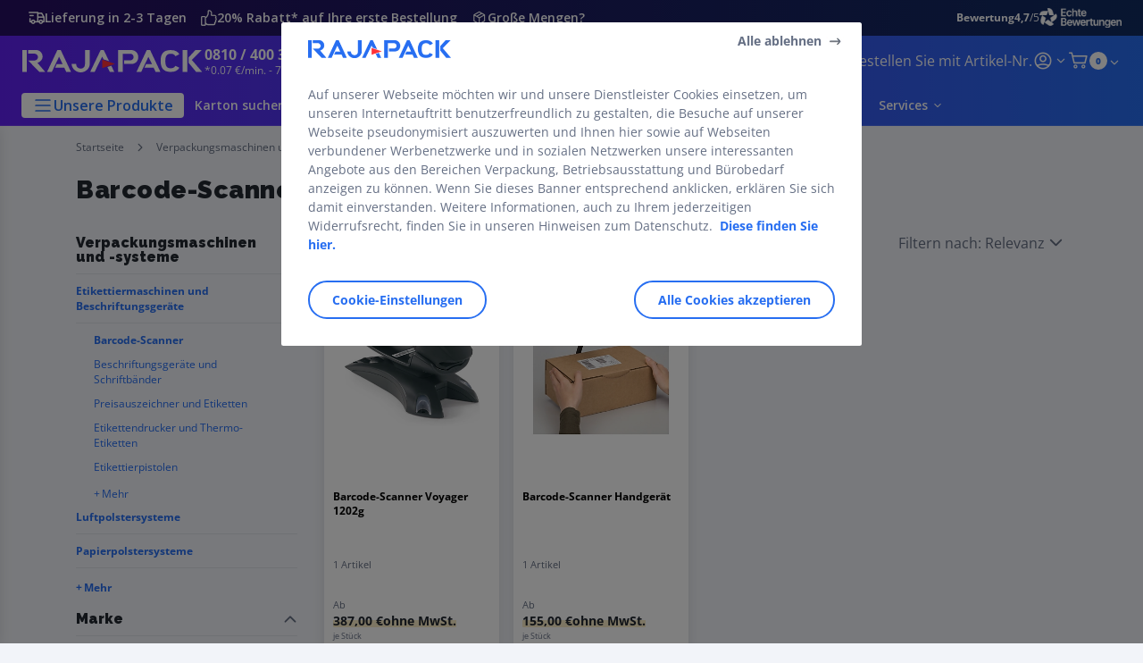

--- FILE ---
content_type: text/html;charset=utf-8
request_url: https://www.rajapack.at/verpackungsmaschinen-systeme/etikettiermaschinen-beschriftungsgeraete/barcode-scanner_C455540.html
body_size: 60041
content:
<!DOCTYPE html><html lang="de">
<head>
<meta charset="utf-8">
<meta http-equiv="X-UA-Compatible" content="IE=edge">
<meta name="localeID" content="de_AT" />
<meta name="viewport" content="width=device-width, height=device-height, initial-scale=1.0, user-scalable=no, minimum-scale=1.0, maximum-scale=1.0"><meta name="robots" content="index,follow" /><meta name="description" content="Vielseitige Barcode-Scanner mit Plug &amp; Play Funktion: praktisches Handger&auml;t  zum freih&auml;ndigen Scannen oder leistungsstarkes Bluetooth-Modell. Jetzt entdecken!" /><meta name="keywords" content="" /><title>Barcode-Scanner, station&auml;r &amp; mobil einsetzbar | RAJAPACK</title><script type="text/javascript">/*
 Copyright and licenses see https://www.dynatrace.com/company/trust-center/customers/reports/ */
(function(){function ab(){var ta;(ta=void 0===bb.dialogArguments&&navigator.cookieEnabled)||(document.cookie="__dTCookie=1;SameSite=Lax",ta=document.cookie.includes("__dTCookie"),ta=(document.cookie="__dTCookie=1; expires=Thu, 01-Jan-1970 00:00:01 GMT",ta));return ta}function Fa(){if(ab()){var ta=bb.dT_,Ga=null==ta?void 0:ta.platformPrefix,fb;if(fb=!ta||Ga){var Xa;fb=(null===(Xa=document.currentScript)||void 0===Xa?void 0:Xa.getAttribute("data-dtconfig"))||"app=28600f7ef9e6f13c|cors=1|owasp=1|featureHash=ANVfhqrux|rdnt=1|uxrgce=1|cuc=jrhe3xzz|mel=100000|expw=1|md=mdcc1=bdataLayer[0].user.emailHash|lastModification=1767918181180|tp=500,50,0|srbbv=2|agentUri=/INTERSHOP/static/WFS/RAJA-AT-Site/ruxitagentjs_ANVfhqrux_10327251022105625.js|reportUrl=https://bf57020vgf.bf.dynatrace.com/bf|auto=1|domain=rajapack.at|rid=RID_678447864|rpid=423788543";
fb=(Xa=null==ta?void 0:ta.minAgentVersion)&&"10327251022105625"<`${Xa}`?(console.log("[CookiePrefix/initConfig] Min agent version detected, and javascript agent is older - the javascript agent will not be initialized!"),!1):Ga&&!fb.includes(`cuc=${Ga}`)?(console.log(`[CookiePrefix/initConfig] value of platformPrefix [${Ga}] does not match the "cuc" value in the current config - initConfig will not initialize!`),!1):!0}fb&&(ta={cfg:"app=28600f7ef9e6f13c|cors=1|owasp=1|featureHash=ANVfhqrux|rdnt=1|uxrgce=1|cuc=jrhe3xzz|mel=100000|expw=1|md=mdcc1=bdataLayer[0].user.emailHash|lastModification=1767918181180|tp=500,50,0|srbbv=2|agentUri=/INTERSHOP/static/WFS/RAJA-AT-Site/ruxitagentjs_ANVfhqrux_10327251022105625.js|reportUrl=https://bf57020vgf.bf.dynatrace.com/bf|auto=1|domain=rajapack.at|rid=RID_678447864|rpid=423788543",
iCE:ab,platformCookieOffset:null==ta?void 0:ta.platformCookieOffset},Ga&&(ta.platformPrefix=Ga),bb.dT_=ta)}}function Ya(ta){return"function"==typeof ta}function hb(){let ta=window.performance;return ta&&Ba&&Va&&!!ta.timeOrigin&&Ya(ta.now)&&Ya(ta.getEntriesByType)&&Ya(ta.getEntriesByName)&&Ya(ta.setResourceTimingBufferSize)&&Ya(ta.clearResourceTimings)}this.dT_&&dT_.prm&&dT_.prm();var bb="undefined"!=typeof globalThis?globalThis:"undefined"!=typeof window?window:void 0,Va="function"==typeof PerformanceResourceTiming||
"object"==typeof PerformanceResourceTiming,Ba="function"==typeof PerformanceNavigationTiming||"object"==typeof PerformanceNavigationTiming;if((!("documentMode"in document)||Number.isNaN(document.documentMode))&&hb()){let ta=bb.dT_;!ta||!ta.cfg&&ta.platformPrefix?Fa():ta.gCP||(bb.console.log("Duplicate agent injection detected, turning off redundant initConfig."),ta.di=1)}})();
(function(){function ab(){let f=0;try{f=Math.round(Qa.performance.timeOrigin)}catch(p){}if(0>=f||Number.isNaN(f)||!Number.isFinite(f))de.push({severity:"Warning",type:"ptoi",text:`performance.timeOrigin is invalid, with a value of [${f}]. Falling back to performance.timing.navigationStart`}),f=Ne;return zd=f,Ue=Fa,zd}function Fa(){return zd}function Ya(){return Ue()}function hb(){let f=0;try{f=Math.round(Qa.performance.now())}catch(p){}return 0>=f||Number.isNaN(f)||!Number.isFinite(f)?Date.now()-
Ue():f}function bb(f,p){if(!p)return"";var y=f+"=";f=p.indexOf(y);if(0>f)return"";for(;0<=f;){if(0===f||" "===p.charAt(f-1)||";"===p.charAt(f-1))return y=f+y.length,f=p.indexOf(";",f),0<=f?p.substring(y,f):p.substring(y);f=p.indexOf(y,f+y.length)}return""}function Va(f){return bb(f,document.cookie)}function Ba(){}function ta(f,p=[]){var y;if(!f||"object"!=typeof f&&"function"!=typeof f)return!1;let L="number"!=typeof p?p:[],U=null,wa=[];switch("number"==typeof p?p:5){case 0:U="Array";break;case 1:U=
"Boolean";break;case 2:U="Number";break;case 3:U="String";break;case 4:U="Function";break;case 5:U="Object";break;case 6:U="Date";wa.push("getTime");break;case 7:U="Error";wa.push("name","message");break;case 8:U="Element";break;case 9:U="HTMLElement";break;case 10:U="HTMLImageElement";wa.push("complete");break;case 11:U="PerformanceEntry";break;case 13:U="PerformanceResourceTiming";break;case 14:U="PerformanceNavigationTiming";break;case 15:U="CSSRule";wa.push("cssText","parentStyleSheet");break;
case 16:U="CSSStyleSheet";wa.push("cssRules","insertRule");break;case 17:U="Request";wa.push("url");break;case 18:U="Response";wa.push("ok","status","statusText");break;case 19:U="Set";wa.push("add","entries","forEach");break;case 20:U="Map";wa.push("set","entries","forEach");break;case 21:U="Worker";wa.push("addEventListener","postMessage","terminate");break;case 22:U="XMLHttpRequest";wa.push("open","send","setRequestHeader");break;case 23:U="SVGScriptElement";wa.push("ownerSVGElement","type");break;
case 24:U="HTMLMetaElement";wa.push("httpEquiv","content","name");break;case 25:U="HTMLHeadElement";break;case 26:U="ArrayBuffer";break;case 27:U="ShadowRoot",wa.push("host","mode")}let {Pe:db,af:Lb}={Pe:U,af:wa};if(!db)return!1;p=Lb.length?Lb:L;if(!L.length)try{if(Qa[db]&&f instanceof Qa[db]||Object.prototype.toString.call(f)==="[object "+db+"]")return!0;if(f&&f.nodeType&&1===f.nodeType){let Ub=null===(y=f.ownerDocument.defaultView)||void 0===y?void 0:y[db];if("function"==typeof Ub&&f instanceof
Ub)return!0}}catch(Ub){}for(let Ub of p)if("string"!=typeof Ub&&"number"!=typeof Ub&&"symbol"!=typeof Ub||!(Ub in f))return!1;return!!p.length}function Ga(f,p,y,L){"undefined"==typeof L&&(L=Xa(p,!0));"boolean"==typeof L&&(L=Xa(p,L));f===Qa?we&&we(p,y,L):ee&&ta(f,21)?Ge.call(f,p,y,L):f.addEventListener&&(f===Qa.document||f===Qa.document.documentElement?gh.call(f,p,y,L):we.call(f,p,y,L));L=!1;for(let U=Ad.length;0<=--U;){let wa=Ad[U];if(wa.object===f&&wa.event===p&&wa.Y===y){L=!0;break}}L||Ad.push({object:f,
event:p,Y:y})}function fb(f,p,y,L){for(let U=Ad.length;0<=--U;){let wa=Ad[U];if(wa.object===f&&wa.event===p&&wa.Y===y){Ad.splice(U,1);break}}"undefined"==typeof L&&(L=Xa(p,!0));"boolean"==typeof L&&(L=Xa(p,L));f===Qa?Bf&&Bf(p,y,L):f.removeEventListener&&(f===Qa.document||f===Qa.document.documentElement?Qg.call(f,p,y,L):Bf.call(f,p,y,L))}function Xa(f,p){let y=!1;try{if(we&&Vh.includes(f)){let L=Object.defineProperty({},"passive",{get(){y=!0}});we("test",Ba,L)}}catch(L){}return y?{passive:!0,capture:p}:
p}function Ca(){let f=Ad;for(let p=f.length;0<=--p;){let y=f[p];fb(y.object,y.event,y.Y)}Ad=[]}function ja(f){return"function"==typeof f}function ya(f){if(f&&void 0!==f[qg])return f[qg];let p=ja(f)&&/{\s+\[native code]/.test(Function.prototype.toString.call(f));return f&&(f[qg]=p),p}function ua(f,p,...y){return void 0!==Function.prototype.bind&&ya(Function.prototype.bind)?Function.prototype.bind.call(f,p,...y):function(...L){return f.apply(p,(y||[]).concat(Array.prototype.slice.call(arguments)||[]))}}
function R(){if(Of){let f=new Of;if(Kd)for(let p of Rg)void 0!==Kd[p]&&(f[p]=ua(Kd[p],f));return f}return new Qa.XMLHttpRequest}function aa(){return zc()}function xa(f,p,...y){function L(){delete Rd[U];f.apply(this,arguments)}let U,wa=He;return"apply"in wa?(y.unshift(L,p),U=wa.apply(Qa,y)):U=wa(L,p),Rd[U]=!0,U}function N(f){delete Rd[f];let p=ke;"apply"in p?p.call(Qa,f):p(f)}function Y(f){xe.push(f)}function ka(f){let p=xe.length;for(;p--;)if(xe[p]===f){xe.splice(p,1);break}}function Sa(){return xe}
function O(f,p){return Gd(f,p)}function ea(f){Sd(f)}function fa(f,p){if(!Pf||!Qf)return"";f=new Pf([f],{type:p});return Qf(f)}function S(f,p){return mf?new mf(f,p):void 0}function C(f){"function"==typeof f&&rg.push(f)}function V(){return rg}function la(){return Ne}function M(f){function p(...y){if("number"!=typeof y[0]||!Rd[y[0]])try{return f.apply(this,y)}catch(L){return f(y[0])}}return p[Wh]=f,p}function oa(){return de}function sa(){Ue=ab;zc=()=>Math.round(Ue()+hb());(Number.isNaN(zc())||0>=zc()||
!Number.isFinite(zc()))&&(zc=()=>Date.now())}function Ta(){Ie&&(Qa.clearTimeout=ke,Qa.clearInterval=Sd,Ie=!1)}function nb(f){f=encodeURIComponent(f);let p=[];if(f)for(let y=0;y<f.length;y++){let L=f.charAt(y);p.push(Cf[L]||L)}return p.join("")}function cb(f){return f.includes("^")&&(f=f.split("^^").join("^"),f=f.split("^dq").join('"'),f=f.split("^rb").join(">"),f=f.split("^lb").join("<"),f=f.split("^p").join("|"),f=f.split("^e").join("="),f=f.split("^s").join(";"),f=f.split("^c").join(","),f=f.split("^bs").join("\\")),
f}function tb(){return le}function Eb(f){le=f}function Qb(f){let p=Oa("rid"),y=Oa("rpid");p&&(f.rid=p);y&&(f.rpid=y)}function Vb(f){if(f=f.xb){f=cb(f);try{le=new RegExp(f,"i")}catch(p){}}else le=void 0}function Zb(f){return"n"===f||"s"===f||"l"===f?`;SameSite=${Sg[f]}`:""}function ia(f,p,y){let L=1,U=0;do document.cookie=f+'=""'+(p?";domain="+p:"")+";path="+y.substring(0,L)+"; expires=Thu, 01 Jan 1970 00:00:01 GMT;",L=y.indexOf("/",L),U++;while(-1!==L&&5>U)}function za(f,p=document.cookie){return bb(f,
p)}function Ob(f){var p;return function(){if(p)return p;var y,L,U,wa,db=-1!==Rf?Rf:(null===(L=null===(y=Qa.dT_)||void 0===y?void 0:y.scv)||void 0===L?void 0:L.call(y,"postfix"))||(null===(wa=null===(U=Qa.dT_)||void 0===U?void 0:U.gCP)||void 0===wa?void 0:wa.call(U));y=(y=(Rf=db,db))?"".concat(f).concat(y):f;return p=y,y}}function Ac(){let f=(document.domain||location.hostname||"").split(".");return 1>=f.length?[]:f}function qb(f,p){p=`dTValidationCookieValue;path=/;domain=${f}${Zb(p)}`;return document.cookie=
`${nf()}=${p}`,za(nf())?(ia(nf(),f,"/"),!0):!1}function kc(){var f=Tg.dT_.scv("agentUri");if(!f)return"ruxitagentjs";f=f.substring(f.lastIndexOf("/")+1);return f.includes("_")?f.substring(0,f.indexOf("_")):f}function Bb(){return Qa.dT_}function Fb(f){ca("eao")?ye=f:Qa.console.log(`${Sf} App override configuration is not enabled! The provided app config callback method will not be invoked!`)}function fc(f){let p=navigator.userAgent;if(!p)return null;let y=p.indexOf("DTHybrid/1.0");return-1===y?null:
(f=p.substring(y).match(new RegExp(`(^|\\s)${f}=([^\\s]+)`)))?f[2]:null}function Q(){return navigator.userAgent.includes("Googlebot")||navigator.userAgent.includes("AdsBot-Google")}function X(f){let p=f,y=Math.pow(2,32);return function(){return p=(1664525*p+1013904223)%y,p/y}}function Ka(f,p){return Number.isNaN(f)||Number.isNaN(p)?Math.floor(33*td()):Math.floor(td()*(p-f+1))+f}function ba(f){if(Number.isNaN(f)||0>f)return"";var p=Qa.crypto;if(p&&!Q())p=p.getRandomValues(new Uint8Array(f));else{p=
[];for(var y=0;y<f;y++)p.push(Ka(0,32))}f=Array(f);for(y=0;y<p.length;y++){let L=Math.abs(p[y]%32);f.push(String.fromCharCode(L+(9>=L?48:55)))}return f.join("")}function $a(f=!0){Ve=f}function lb(){return Td}function Na(){let f=Qa.dT_;try{let U=Qa.parent;for(;U&&U!==Qa;){let wa=U.dT_;var p;if(p=!!(wa&&"ea"in wa)&&"10327251022105625"===wa.version){var y=f,L=wa;let db=!y.bcv("ac")||y.scv("app")===L.scv("app"),Lb=y.scv("postfix"),Ub=L.scv("postfix");p=db&&Lb===Ub}if(p)return wa.tdto();U=U!==U.parent?
U.parent:void 0}}catch(U){}return f}function dc(f,p="",y){var L=f.indexOf("h"),U=f.indexOf("v"),wa=f.indexOf("e");let db=f.substring(f.indexOf("$")+1,L);L=-1!==U?f.substring(L+1,U):f.substring(L+1);!p&&-1!==U&&(-1!==wa?p=f.substring(U+1,wa):p=f.substring(U+1));f=null;y||(U=Number.parseInt(db.split("_")[0]),wa=zc()%We,y=(wa<U&&(wa+=We),U+9E5>wa));return y&&(f={frameId:db,actionId:"-"===L?"-":Number.parseInt(L),visitId:""}),{visitId:p,Cd:f}}function Hb(f,p,y){var L=Ja("pcl");L=f.length-L;0<L&&f.splice(0,
L);L=Bd(za(Ed(),y));let U=[],wa=L?`${L}$`:"";for(db of f)"-"!==db.actionId&&U.push(`${wa}${db.frameId}h${db.actionId}`);f=U.join("p");var db=(f||(Ve&&(Bc(!0,"a",y),$a(!1)),f+=`${L}$${Td}h-`),f+=`v${p||ha(y)}`,f+="e0",f);vc(of(),db,void 0,ca("ssc"))}function Xb(f,p=document.cookie){var y=za(of(),p);p=[];if(y&&"-"!==y){var L=y.split("p");y="";for(let U of L)L=dc(U,y,f),y=L.visitId,L.Cd&&p.push(L.Cd);for(let U of p)U.visitId=y}return p}function wc(f,p){let y=document.cookie;p=Xb(p,y);let L=!1;for(let U of p)U.frameId===
Td&&(U.actionId=f,L=!0);L||p.push({frameId:Td,actionId:f,visitId:""});Hb(p,void 0,y)}function mc(){return Hd}function ib(f,p){try{Qa.localStorage.setItem(f,p)}catch(y){}}function w(f){try{Qa.localStorage.removeItem(f)}catch(p){}}function x(f){try{return Qa.localStorage.getItem(f)}catch(p){}return null}function r(f,p=document.cookie||""){return p.split(f+"=").length-1}function E(f,p){var y=r(f,p);if(1<y){p=Oa("domain")||Qa.location.hostname;let L=Qa.location.hostname,U=Qa.location.pathname,wa=0,db=
0;ud.add(f);do{let Lb=L.substring(wa);if(Lb!==p||"/"!==U){ia(f,Lb===p?"":Lb,U);let Ub=r(f);Ub<y&&(ud.add(Lb),y=Ub)}wa=L.indexOf(".",wa)+1;db++}while(0!==wa&&10>db&&1<y);Oa("domain")&&1<y&&ia(f,"",U)}}function T(){var f=document.cookie;E(of(),f);E(Ed(),f);E(od(),f);f=ud.size;0<f&&f!==Xe&&(Xe=f,de.push({severity:"Error",type:"dcn",text:`Duplicate cookie name${1!==f?"s":""} detected: ${Array.from(ud).join(",")}`}))}function P(){ud=new Set;T();Y(function(f,p,y,L){0===ud.size||p||(f.av(L,"dCN",Array.from(ud).join(",")),
ud.clear(),Xe=0)})}function ha(f){return na(f)||Bc(!0,"c",f)}function na(f){if(J(f)<=zc())return Bc(!0,"t",f);let p=yc(f);if(p){let y=hh.exec(p);f=y&&3===y.length&&32===y[1].length&&!Number.isNaN(Number.parseInt(y[2]))?(Sb(Cd(),p),p):Bc(!0,"i",f)}else f=Bc(!0,"c",f);return f}function Da(f,p){var y=zc();p=Gc(p).kc;f&&(p=y);$c(y+Ye+"|"+p);ad()}function pb(f){let p="t"+(zc()-J(f));Bc(!0,p,f)}function yc(f){var p,y;return null!==(y=null===(p=Xb(!0,f)[0])||void 0===p?void 0:p.visitId)&&void 0!==y?y:qc(Cd())}
function Hc(){let f=ba(Ld);try{f=f.replace(/\d/g,function(p){p=.1*Number.parseInt(p);return String.fromCharCode(Math.floor(25*p+65))})}catch(p){throw ta(p,7),p;}return f+="-0",f}function Cc(f,p){let y=Xb(!1,p);Hb(y,f,p);Sb(Cd(),f);Da(!0)}function dd(f,p,y){return Bc(f,p,y)}function Bc(f,p,y){f&&(Oe=!0);f=yc(y);y=Hc();Cc(y);if(yc(document.cookie))for(let L of Md)L(y,Oe,p,f);return y}function Ec(f){Md.push(f)}function Lc(f){f=Md.indexOf(f);-1!==f&&Md.splice(f)}function ad(f){pf&&N(pf);pf=xa(Xc,J(f)-
zc())}function Xc(){let f=document.cookie;return J(f)<=zc()?(sb(pb,[f]),!0):(I(ad),!1)}function $c(f){let p=ua(vc,null,od(),f,void 0,ca("ssc"));p();let y=za(od());""!==y&&f!==y&&(T(),p(),f===za(od())||sg||(de.push({severity:"Error",type:"dcn",text:"Could not sanitize cookies"}),sg=!0));Sb(od(),f)}function id(f,p){p=za(f,p);return p||(p=qc(f)||""),p}function jd(){var f=na()||"";Sb(Cd(),f);f=id(od());$c(f);w(Cd());w(od())}function Gc(f){let p={Zc:0,kc:0};if(f=id(od(),f))try{let y=f.split("|");2===y.length&&
(p.Zc=Number.parseInt(y[0]),p.kc=Number.parseInt(y[1]))}catch(y){}return p}function J(f){f=Gc(f);return Math.min(f.Zc,f.kc+Df)}function W(f){Ye=f}function D(){let f=Oe;return Oe=!1,f}function ra(){Xc()||Da(!1)}function Ia(){if(ca("nsfnv")){var f=za(Ed());if(!f.includes(`${Ze}-`)){let p=Ea(f).serverId;f=f.replace(`${Ze}${p}`,`${Ze}${`${-1*Ka(2,me)}`.replace("-","-2D")}`);pd(f)}}}function Pa(){I(function(){if(!ed()){let f=-1*Ka(2,me),p=ba(Ld);pd(`v_4${Ze}${`${f}`.replace("-","-2D")}_sn_${p}`)}},!0);
Ec(Ia)}function Ea(f){var p;let y={},L={sessionId:"",serverId:"",overloadState:0,appState:y};var U=f.split($e);if(2<U.length&&0===U.length%2){f=+U[1];if(Number.isNaN(f)||3>f)return L;f={};for(var wa=2;wa<U.length;wa++){let db=U[wa];db.startsWith(Tf)?y[db.substring(6).toLowerCase()]=+U[wa+1]:f[db]=U[wa+1];wa++}f.sn?(U=f.sn,L.sessionId=U.length===Ld||12>=U.length?U:""):L.sessionId="hybrid";if(f.srv){a:{U=f.srv.replace("-2D","-");if(!Number.isNaN(+U)&&(wa=Number.parseInt(U),wa>=-me&&wa<=me))break a;
U=""}L.serverId=U}U=+f.ol;1===U&&ob(pc());0<=U&&2>=U&&(L.overloadState=U);f=+f.prv;Number.isNaN(f)||(L.privacyState=1>f||4<f?1:f);f=null===(p=Oa("app"))||void 0===p?void 0:p.toLowerCase();p=y[f];!Number.isNaN(p)&&0===p&&ob(pc())}return L}function ob(f){let p=Bb();f||(p.disabled=!0,p.overloadPrevention=!0)}function Ua(){if(yb()||Qa.dynatraceMobile){let f=Va("dtAdkSettings")||fc("dtAdkSettings")||"";return Ea(f).privacyState||null}return null}function yb(){var f,p;let y=Qa.MobileAgent;if(y)return y;
let L=null===(p=null===(f=Qa.webkit)||void 0===f?void 0:f.messageHandlers)||void 0===p?void 0:p.MobileAgent;if(L)return{incrementActionCount:()=>L.postMessage({api:"incrementActionCount"})}}function sb(f,p){return!Wb()||Bb().overloadPrevention&&!pc()?null:f.apply(this,p)}function Wb(){let f=Ua();return 2===f||1===f?!1:!ca("coo")||ca("cooO")||pc()}function Yb(f,p){try{Qa.sessionStorage.setItem(f,p)}catch(y){}}function Sb(f,p){sb(Yb,[f,p])}function qc(f){try{return Qa.sessionStorage.getItem(f)}catch(p){}return null}
function Ic(f){try{Qa.sessionStorage.removeItem(f)}catch(p){}}function tc(f){document.cookie=f+'="";path=/'+(Oa("domain")?";domain="+Oa("domain"):"")+"; expires=Thu, 01 Jan 1970 00:00:01 GMT;"}function Dc(f,p,y,L){p||0===p?(p=(p+"").replace(/[\n\r;]/g,"_"),f=f+"="+p+";path=/"+(Oa("domain")?";domain="+Oa("domain"):""),y&&(f+=";expires="+y.toUTCString()),f+=Zb(Oa("cssm")),L&&"https:"===location.protocol&&(f+=";Secure"),document.cookie=f):tc(f)}function vc(f,p,y,L){sb(Dc,[f,p,y,L])}function Dd(f){return!!f.includes("v_4")}
function md(f){f=za(Ed(),f);f||(f=(f=qc(Ed()))&&Dd(f)?(pd(f),f):"");return Dd(f)?f:""}function pd(f){vc(Ed(),f,void 0,ca("ssc"))}function vd(f){return(f=f||md())?Ea(f):{sessionId:"",serverId:"",overloadState:0,appState:{}}}function Bd(f){return vd(f).serverId}function ed(f){return vd(f).sessionId}function pc(){return navigator.userAgent.includes(Nd)}function ze(f){let p={};f=f.split("|");for(let y of f)f=y.split("="),2===f.length&&(p[f[0]]=decodeURIComponent(f[1].replace(/\+/g," ")));return p}function A(){let f=
kc();return(f.indexOf("dbg")===f.length-3?f.substring(0,f.length-3):f)+"_"+Oa("app")+"_Store"}function B(f,p={},y){f=f.split("|");for(var L of f){f=L;let U=L.indexOf("="),wa;-1===U?(wa=f,p[wa]="1"):(f=L.substring(0,U),wa=f,p[wa]=L.substring(U+1,L.length))}!y&&(y=p.spc)&&(L=document.createElement("textarea"),L.innerHTML=y,p.spc=L.value);return p}function F(f){var p;return null!==(p=ic[f])&&void 0!==p?p:Ud[f]}function ca(f){f=F(f);return"false"===f||"0"===f?!1:!!f}function Ja(f){var p=F(f);p=Number.parseInt(p);
return Number.isNaN(p)&&(p=Ud[f]),p}function Oa(f){if("app"===f){a:{try{if(ye){var p=ye();if(p&&"string"==typeof p&&qf.test(p)){var y=p;break a}Qa.console.log(`${Sf} Registered app config callback method did not return a string in the correct app id format ${qf} The default app ID will be used instead! Got value: ${p}`)}}catch(L){Qa.console.log(`${Sf} Failed to execute the registered app config callback method! The default app ID will be used instead!`,L)}y=void 0}if(y)return y}return(F(f)||"")+""}
function jb(f,p){ic[f]=p+""}function xb(f){return ic=f,ic}function Cb(f){let p=ic[f];p&&(ic[f]=p.includes("#"+f.toUpperCase())?"":p)}function Ib(f){var p=f.agentUri;null!=p&&p.includes("_")&&(p=/([A-Za-z]*)\d{0,4}_(\w*)_\d+/g.exec(p))&&p.length&&2<p.length&&(f.featureHash=p[2])}function $b(f){var p=Bb().platformCookieOffset;if("number"==typeof p){a:{var y=Oa("cssm");var L=Ac();if(L.length)for(p=L.slice(p);p.length;){if(qb(p.join("."),y)){y=p.join(".");break a}p.shift()}y=""}y&&(f.domain=y)}else if(y=
f.domain||"",p=(p=location.hostname)&&y?p===y||p.includes("."+y,p.length-("."+y).length):!0,!y||!p){f.domainOverride||(f.domainOriginal=f.domain||"",f.domainOverride=`${location.hostname},${y}`,delete f.domain);a:{L=Oa("cssm");let wa=Ac().reverse();if(wa.length){var U=wa[0];for(let db=1;db<=wa.length;db++){if(qb(U,L)){L=U;break a}let Lb=wa[db];Lb&&(U=`${Lb}.${U}`)}}L=""}L&&(f.domain=L);p||de.push({type:"dpi",severity:"Warning",text:`Configured domain "${y}" is invalid for current location "${location.hostname}". Agent will use "${f.domain}" instead.`})}}
function m(f,p){$b(f);let y=ic.pVO;(y&&(f.pVO=y),p)||(f.bp=(f.bp||Ud.bp)+"")}function t(f,p){if(null==f||!f.attributes)return p;let y=p;var L=f.attributes.getNamedItem("data-dtconfig");if(!L)return y;f=f.src;L=L.value;let U={};ic.legacy="1";var wa=/([A-Za-z]*)_(\w*)_(\d+)/g;let db=null;wa=(f&&(db=wa.exec(f),null!=db&&db.length&&(U.agentUri=f,U.featureHash=db[2],U.agentLocation=f.substring(0,f.indexOf(db[1])-1),U.buildNumber=db[3])),L&&B(L,U,!0),$b(U),U);if(!p)y=wa;else if(!wa.syntheticConfig)return wa;
return y}function u(){return ic}function G(f){return Ud[f]===F(f)}function I(f,p=!1){Wb()?f():p?tg.push(f):ug.push(f)}function ma(){if(!ca("coo")||Wb())return!1;for(let f of ug)xa(f,0);ug=[];jb("cooO",!0);for(let f of tg)f();return tg.length=0,!0}function pa(){if(!ca("coo")||!Wb())return!1;jb("cooO",!1);tc(Ed());tc(of());tc(vg());tc("dtAdk");tc(Yc());tc(od());try{Ic(Cd()),Ic(od()),w(Cd()),w(od()),Ic(Yc()),Ic(Ed()),w(A()),w("dtAdk")}catch(f){}return!0}function Ma(){var f=za(Yc());if(!f||45!==(null==
f?void 0:f.length))if(f=x(Yc())||qc(Yc()),45!==(null==f?void 0:f.length)){ih=!0;let p=zc()+"";f=(p+=ba(45-p.length),p)}return Wa(f),f}function Wa(f){let p;if(ca("dpvc")||ca("pVO"))Sb(Yc(),f);else{p=new Date;var y=p.getMonth()+Math.min(24,Math.max(1,Ja("rvcl")));p.setMonth(y);y=Yc();sb(ib,[y,f])}vc(Yc(),f,p,ca("ssc"))}function gb(){return ih}function rb(f){let p=za(Yc());tc(Yc());Ic(Yc());w(Yc());jb("pVO",!0);Wa(p);f&&sb(ib,["dt-pVO","1"]);jd()}function zb(){w("dt-pVO");ca("pVO")&&(jb("pVO",!1),Ma());
Ic(Yc());jd()}function hc(f,p,y,L,U,wa){let db=document.createElement("script");db.setAttribute("src",f);p&&db.setAttribute("defer","defer");y&&(db.onload=y);L&&(db.onerror=L);U&&db.setAttribute("id",U);if(f=wa){var Lb;f=null!=(null===(Lb=document.currentScript)||void 0===Lb?void 0:Lb.attributes.getNamedItem("integrity"))}f&&db.setAttribute("integrity",wa);db.setAttribute("crossorigin","anonymous");wa=document.getElementsByTagName("script")[0];wa.parentElement.insertBefore(db,wa)}function nc(f){return Uf+
"/"+Pe+"_"+f+"_"+(Ja("buildNumber")||Bb().version)+".js"}function Mc(){}function Oc(f,p){return function(){f.apply(p,arguments)}}function Mb(f){if(!(this instanceof Mb))throw new TypeError("Promises must be constructed via new");if("function"!=typeof f)throw new TypeError("not a function");this.oa=0;this.Ob=!1;this.qa=void 0;this.Da=[];jh(f,this)}function kd(f,p){for(;3===f.oa;)f=f.qa;0===f.oa?f.Da.push(p):(f.Ob=!0,Mb.qb(function(){var y=1===f.oa?p.Gb:p.Hb;if(null===y)(1===f.oa?Vd:Ae)(p.promise,f.qa);
else{try{var L=y(f.qa)}catch(U){Ae(p.promise,U);return}Vd(p.promise,L)}}))}function Vd(f,p){try{if(p===f)throw new TypeError("A promise cannot be resolved with itself.");if(p&&("object"==typeof p||"function"==typeof p)){var y=p.then;if(p instanceof Mb){f.oa=3;f.qa=p;wg(f);return}if("function"==typeof y){jh(Oc(y,p),f);return}}f.oa=1;f.qa=p;wg(f)}catch(L){Ae(f,L)}}function Ae(f,p){f.oa=2;f.qa=p;wg(f)}function wg(f){2===f.oa&&0===f.Da.length&&Mb.qb(function(){f.Ob||Mb.Ub(f.qa)});for(var p=0,y=f.Da.length;p<
y;p++)kd(f,f.Da[p]);f.Da=null}function Xh(f,p,y){this.Gb="function"==typeof f?f:null;this.Hb="function"==typeof p?p:null;this.promise=y}function jh(f,p){var y=!1;try{f(function(L){y||(y=!0,Vd(p,L))},function(L){y||(y=!0,Ae(p,L))})}catch(L){y||(y=!0,Ae(p,L))}}function xg(){return yg.qb=function(f){if("string"==typeof f)throw Error("Promise polyfill called _immediateFn with string");f()},yg.Ub=()=>{},yg}function Ef(){var f;(f=void 0===Qa.dialogArguments&&navigator.cookieEnabled)||(document.cookie="__dTCookie=1;SameSite=Lax",
f=document.cookie.includes("__dTCookie"),f=(document.cookie="__dTCookie=1; expires=Thu, 01-Jan-1970 00:00:01 GMT",f));return f}function zg(){var f,p;try{null===(p=null===(f=yb())||void 0===f?void 0:f.incrementActionCount)||void 0===p||p.call(f)}catch(y){}}function Vf(){let f=Qa.dT_;Qa.dT_={di:0,version:"10327251022105625",cfg:f?f.cfg:"",iCE:f?Ef:function(){return navigator.cookieEnabled},ica:1,disabled:!1,disabledReason:"",overloadPrevention:!1,gAST:la,ww:S,stu:fa,nw:aa,st:xa,si:O,aBPSL:Y,rBPSL:ka,
gBPSL:Sa,aBPSCC:C,gBPSCC:V,buildType:"dynatrace",gSSV:qc,sSSV:Sb,rSSV:Ic,rvl:w,iVSC:Dd,p3SC:Ea,dC:tc,sC:vc,esc:nb,gSId:Bd,gDtc:ed,gSC:md,sSC:pd,gC:Va,cRN:Ka,cRS:ba,cfgO:u,pCfg:ze,pCSAA:B,cFHFAU:Ib,sCD:m,bcv:ca,ncv:Ja,scv:Oa,stcv:jb,rplC:xb,cLSCK:A,gFId:lb,gBAU:nc,iS:hc,eWE:I,oEIEWA:sb,eA:ma,dA:pa,iNV:gb,gVID:Ma,dPV:rb,ePV:zb,sVIdUP:$a,sVTT:W,sVID:Cc,rVID:na,gVI:ha,gNVIdN:dd,gARnVF:D,cAUV:ra,uVT:Da,aNVL:Ec,rNVL:Lc,gPC:Xb,cPC:wc,sPC:Hb,clB:Ta,ct:N,aRI:Qb,iXB:Vb,gXBR:tb,sXBR:Eb,de:cb,iEC:zg,rnw:hb,gto:Ya,
ael:Ga,rel:fb,sup:Xa,cuel:Ca,iAEPOO:Wb,iSM:pc,gxwp:R,iIO:ta,prm:xg,cI:ea,gidi:oa,iDCV:G,gCF:za,gPSMB:Ua,lvl:x,gCP:null!=f&&f.platformPrefix?function(){return f.platformPrefix||""}:void 0,platformCookieOffset:null==f?void 0:f.platformCookieOffset,tdto:Na,gFLAI:mc,rACC:Fb,gAN:kc,gAFUA:fc}}function Yh(){xg();var f;Of=Qa.XMLHttpRequest;var p=null===(f=Qa.XMLHttpRequest)||void 0===f?void 0:f.prototype;if(p){Kd={};for(let L of Rg)void 0!==p[L]&&(Kd[L]=p[L])}we=Qa.addEventListener;Bf=Qa.removeEventListener;
gh=Qa.document.addEventListener;Qg=Qa.document.removeEventListener;He=Qa.setTimeout;Gd=Qa.setInterval;Ie||(ke=Qa.clearTimeout,Sd=Qa.clearInterval);f=Ef?Ef():navigator.cookieEnabled;var y;p=za("dtAdkSettings")||(null===(y=ne)||void 0===y?void 0:y.getItem("dtAdkSettings"))||fc("dtAdkSettings")||"";y=1===(Ea(p).overloadState||null);if(f){if(y)return!1}else return!1;return!0}function af(...f){Qa.console.log.apply(Qa.console,f)}this.dT_&&dT_.prm&&dT_.prm();var Tg="undefined"!=typeof window?window:self,
Qa="undefined"!=typeof globalThis?globalThis:"undefined"!=typeof window?window:void 0,ke,Sd,He,Gd,zd,Ue,Wh=Symbol.for("dt_2");Symbol.for("dt_3");var we,Bf,gh,Qg,ee=Qa.Worker,Ge=ee&&ee.prototype.addEventListener,Ad=[],Vh=["touchstart","touchend","scroll"],qg=Symbol.for("dt2-isNativeFunction"),Of,Rg="abort getAllResponseHeaders getResponseHeader open overrideMimeType send setRequestHeader".split(" "),Kd,mf=Qa.Worker,Pf=Qa.Blob,Qf=Qa.URL&&Qa.URL.createObjectURL,Ie=!1,xe,rg=[],de=[],Ne,ne,Rd={},zc,Cf=
{"!":"%21","~":"%7E","*":"%2A","(":"%28",")":"%29","'":"%27",hg:"%24",";":"%3B",",":"%2C"},le,Sg={l:"Lax",s:"Strict",n:"None"},Rf=-1,of=Ob("dtPC"),Ed=Ob("dtCookie"),od=Ob("rxvt"),Yc=Ob("rxVisitor"),nf=Ob("dTValidationCookie"),vg=Ob("dtSa"),Ud,Sf="[Dynatrace RUM JavaScript]",qf=/^[\da-f]{12,16}$/,ye,td,Be,Ve=!1,Td,We=6E8,Hd,Ld=32,Cd=Ob("rxvisitid"),ud,Xe=0,hh=/([A-Z]+)-(\d+)/,Md=[],Ye,Df,Oe=!1,pf,sg=!1,$e="_",me=32768,Ze=`${$e}srv${$e}`,Tf="app-3A",Nd="RuxitSynthetic",Zh=/c(\w+)=([^ ]+(?: (?!c?\w+=)[^ ()c]+)*)/g,
ic={},ug=[],tg=[],ih=!1,Wf,Uf,Pe,$h=setTimeout;Mb.prototype.catch=function(f){return this.then(null,f)};Mb.prototype.then=function(f,p){var y=new this.constructor(Mc);return kd(this,new Xh(f,p,y)),y};Mb.prototype.finally=function(f){var p=this.constructor;return this.then(function(y){return p.resolve(f()).then(function(){return y})},function(y){return p.resolve(f()).then(function(){return p.reject(y)})})};Mb.all=function(f){return new Mb(function(p,y){function L(Lb,Ub){try{if(Ub&&("object"==typeof Ub||
"function"==typeof Ub)){var ld=Ub.then;if("function"==typeof ld){ld.call(Ub,function(Od){L(Lb,Od)},y);return}}U[Lb]=Ub;0===--wa&&p(U)}catch(Od){y(Od)}}if(!f||"undefined"==typeof f.length)return y(new TypeError("Promise.all accepts an array"));var U=Array.prototype.slice.call(f);if(0===U.length)return p([]);for(var wa=U.length,db=0;db<U.length;db++)L(db,U[db])})};Mb.allSettled=function(f){return new this(function(p,y){function L(db,Lb){if(Lb&&("object"==typeof Lb||"function"==typeof Lb)){var Ub=Lb.then;
if("function"==typeof Ub){Ub.call(Lb,function(ld){L(db,ld)},function(ld){U[db]={status:"rejected",reason:ld};0===--wa&&p(U)});return}}U[db]={status:"fulfilled",value:Lb};0===--wa&&p(U)}if(!f||"undefined"==typeof f.length)return y(new TypeError(typeof f+" "+f+" is not iterable(cannot read property Symbol(Symbol.iterator))"));var U=Array.prototype.slice.call(f);if(0===U.length)return p([]);var wa=U.length;for(y=0;y<U.length;y++)L(y,U[y])})};Mb.resolve=function(f){return f&&"object"==typeof f&&f.constructor===
Mb?f:new Mb(function(p){p(f)})};Mb.reject=function(f){return new Mb(function(p,y){y(f)})};Mb.race=function(f){return new Mb(function(p,y){if(!f||"undefined"==typeof f.length)return y(new TypeError("Promise.race accepts an array"));for(var L=0,U=f.length;L<U;L++)Mb.resolve(f[L]).then(p,y)})};Mb.qb="function"==typeof setImmediate&&function(f){setImmediate(f)}||function(f){$h(f,0)};Mb.Ub=function(f){"undefined"!=typeof console&&console&&console.warn("Possible Unhandled Promise Rejection:",f)};var yg=
Mb,Ug="function"==typeof PerformanceResourceTiming||"object"==typeof PerformanceResourceTiming,Ff="function"==typeof PerformanceNavigationTiming||"object"==typeof PerformanceNavigationTiming;(function(){var f,p,y,L;if(L=!("documentMode"in document&&!Number.isNaN(document.documentMode)))L=(L=window.performance)&&Ff&&Ug&&!!L.timeOrigin&&ja(L.now)&&ja(L.getEntriesByType)&&ja(L.getEntriesByName)&&ja(L.setResourceTimingBufferSize)&&ja(L.clearResourceTimings);if(L)if(L=!(null!==(f=navigator.userAgent)&&
void 0!==f&&f.includes("RuxitSynthetic")),!Qa.dT_||!Qa.dT_.cfg||"string"!=typeof Qa.dT_.cfg||"initialized"in Qa.dT_&&Qa.dT_.initialized)null!==(p=Qa.dT_)&&void 0!==p&&p.gCP?af("[CookiePrefix/initCode] initCode with cookie prefix already initialized, not initializing initCode!"):af("InitConfig not found or agent already initialized! This is an injection issue."),Qa.dT_&&(Qa.dT_.di=3);else if(L)try{Vf();Ud={ade:"",aew:!0,apn:"",agentLocation:"",agentUri:"",app:"",ac:!0,async:!1,ase:!1,auto:!1,bp:3,
bs:!1,buildNumber:0,csprv:!0,cepl:16E3,cls:!0,ccNcss:!1,coo:!1,cooO:!1,cssm:"0",cwtDomains:"",cwtUrl:"w2dax4xgw3",cwt:"",cors:!1,cuc:"",cce:!1,cux:!1,postfix:"",dataDtConfig:"",debugName:"",dvl:500,dASXH:!1,disableCookieManager:!1,dKAH:!1,disableLogging:!1,dmo:!1,doel:!1,dpch:!1,dpvc:!1,disableXhrFailures:!1,domain:"",domainOverride:"",domainOriginal:"",doNotDetect:"",ds:!0,dsndb:!1,dsa:!1,dsss:!1,dssv:!0,earxa:!0,eao:!1,exp:!1,eni:!0,etc:!0,expw:!1,instr:"",evl:"",fa:!1,fvdi:!1,featureHash:"",hvt:216E5,
imm:!1,ign:"",iub:"",iqvn:!1,initializedModules:"",lastModification:0,lupr:!0,lab:!1,legacy:!1,lt:!0,mb:"",md:"",mdp:"",mdl:"",mcepsl:100,mdn:5E3,mhl:4E3,mpl:1024,mmds:2E4,msl:3E4,bismepl:2E3,mel:200,mepp:10,moa:30,mrt:3,ntd:!1,nsfnv:!1,ncw:!1,oat:180,ote:!1,owasp:!1,pcl:20,pt:!0,perfbv:1,prfSmpl:0,pVO:!1,peti:!1,raxeh:!0,rdnt:0,nosr:!0,reportUrl:"dynaTraceMonitor",rid:"",ridPath:"",rpid:"",rcdec:12096E5,rtl:0,rtp:2,rtt:1E3,rtu:200,rvcl:24,sl:100,ssc:!1,svNB:!1,srad:!0,srbbv:1,srbw:!0,srcst:!1,srdinitrec:!0,
srmr:100,srms:"1,1,,,",srsr:1E5,srtbv:3,srtd:1,srtr:500,srvr:"",srvi:0,srwo:!1,srre:"",srxcss:!0,srxicss:!0,srficros:!0,srmrc:!1,srsdom:!0,srfirrbv:!0,srcss:!0,srmcrl:1,srmcrv:10,st:3E3,spc:"",syntheticConfig:!1,tal:0,tt:100,tvc:3E3,uxdce:!1,uxdcw:1500,uxrgce:!0,uxrgcm:"100,25,300,3;100,25,300,3",uam:!1,uana:"data-dtname,data-dtName",uanpi:0,pui:!1,usrvd:!0,vrt:!1,vcfi:!0,vcsb:!1,vcit:1E3,vct:50,vcx:50,vscl:0,vncm:1,vrei:"",xb:"",chw:"",xt:0,xhb:""};if(!Yh())throw Error("Error during initCode initialization");
try{ne=Qa.localStorage}catch(wd){}de=[];sa();Ne=zc();xe=[];Rd={};Ie||(Qa.clearTimeout=M(ke),Qa.clearInterval=M(Sd),Ie=!0);let qd=Math.random(),Fd=Math.random();Be=0!==qd&&0!==Fd&&qd!==Fd;if(Q()){var U=performance.getEntriesByType("navigation")[0];if(U){f=0;for(var wa in U){let wd=+U[wa];!Number.isNaN(wd)&&Number.isFinite(wd)&&(f+=Math.abs(wd))}var db=Math.floor(1E4*f)}else db=zc();td=X(db)}else Be?td=Math.random:td=X(zc());Td=Ne%We+"_"+Number.parseInt(Ka(0,1E3)+"");a:{let wd=Bb().cfg;ic={reportUrl:"dynaTraceMonitor",
initializedModules:"",dataDtConfig:"string"==typeof wd?wd:""};Bb().cfg=ic;let fd=ic.dataDtConfig;fd&&!fd.includes("#CONFIGSTRING")&&(B(fd,ic),Cb("domain"),Cb("auto"),Cb("app"),Ib(ic));let gd=(ic.dataDtConfig||"").includes("#CONFIGSTRING")?null:ic;if(gd=t(document.currentScript,gd),gd)for(let hd in gd)if(Object.prototype.hasOwnProperty.call(gd,hd)){U=hd;db=ic;wa=U;var Lb=gd[U];"undefined"!=typeof Lb&&(db[wa]=Lb)}let fe=A();try{let hd=(Lb=ne)&&Lb.getItem(fe);if(hd){let bf=ze(hd),oe=B(bf.config||""),
rf=ic.lastModification||"0",Ag=Number.parseInt((oe.lastModification||bf.lastModification||"0").substring(0,13)),Ki="string"==typeof rf?Number.parseInt(rf.substring(0,13)):rf;if(!(rf&&Ag<Ki)&&(oe.agentUri=oe.agentUri||Oa("agentUri"),oe.featureHash=bf.featureHash||Oa("featureHash"),oe.agentUri&&Ib(oe),m(oe,!0),Vb(oe),Qb(oe),Ag>(+ic.lastModification||0))){let oj=ca("auto"),pj=ca("legacy");ic=xb(oe);ic.auto=oj?"1":"0";ic.legacy=pj?"1":"0"}}}catch(hd){}m(ic);try{let hd=ic.ign;if(hd&&(new RegExp(hd)).test(Qa.location.href)){var Ub=
(delete Qa.dT_,!1);break a}}catch(hd){}if(pc()){{var ld=navigator.userAgent;let bf=ld.lastIndexOf(Nd);if(-1===bf)var Od={};else{var Qe=ld.substring(bf).matchAll(Zh);if(Qe){ld={};for(var Gf of Qe){let [,oe,rf]=Gf;ld[oe]=rf}Od=ld}else Od={}}}Gf=Od;let hd;for(hd in Gf)if(Object.prototype.hasOwnProperty.call(Gf,hd)&&Gf[hd]){Od=ic;Qe=hd;var pe=Gf[hd];"undefined"!=typeof pe&&(Od[Qe]=pe)}xb(ic)}var Pd=Oa("cuc"),Wd,cf;let Xd=null===(cf=null===(Wd=Qa.dT_)||void 0===Wd?void 0:Wd.gCP)||void 0===cf?void 0:cf.call(Wd);
if(Pd&&Xd&&Pd!==Xd)throw Error("platformPrefix and cuc do not match!");Ub=!0}if(!Ub)throw Error("Error during config initialization");P();Wf=Bb().disabled;var Jc;if(!(Jc=Oa("agentLocation")))a:{let wd=Oa("agentUri");if(wd||document.currentScript){let gd=wd||document.currentScript.src;if(gd){let fe=gd.includes("_complete")?2:1,Xd=gd.lastIndexOf("/");for(Ub=0;Ub<fe&&-1!==Xd;Ub++)gd=gd.substring(0,Xd),Xd=gd.lastIndexOf("/");Jc=gd;break a}}let fd=location.pathname;Jc=fd.substring(0,fd.lastIndexOf("/"))}Uf=
Jc;if(Pe=kc(),"true"===za("dtUseDebugAgent")&&!Pe.includes("dbg")&&(Pe=Oa("debugName")||Pe+"dbg"),!ca("auto")&&!ca("legacy")&&!Wf){let wd=Oa("agentUri")||nc(Oa("featureHash"));ca("async")||"complete"===document.readyState?hc(wd,ca("async"),void 0,void 0,"dtjsagent"):(document.write(`<script id="${"dtjsagentdw"}" type="text/javascript" src="${wd}" crossorigin="anonymous"><\/script>`),document.getElementById("dtjsagentdw")||hc(wd,ca("async"),void 0,void 0,"dtjsagent"))}za(Ed())&&jb("cooO",!0);Pa();
jb("pVO",!!x("dt-pVO"));I(Ma);Ye=18E5;Df=Ja("hvt")||216E5;let df=Na();Hd=void 0;df&&"ea"in df&&(Hd=df.gITAID());sb(wc,[Hd||1])}catch(qd){"platformPrefix and cuc do not match!"===qd.message?(Jc=Qa.dT_,Qa.dT_={minAgentVersion:Jc.minAgentVersion,platformPrefix:(null===(y=Jc.gCP)||void 0===y?void 0:y.call(Jc))||Jc.platformPrefix,platformCookieOffset:Jc.platformCookieOffset},af("[CookiePrefix/initCode] cuc and platformPrefix do not match, disabling agent!")):(delete Qa.dT_,af("JsAgent initCode initialization failed!",
qd))}})()})();
</script><script type="text/javascript" src="/INTERSHOP/static/WFS/RAJA-AT-Site/ruxitagentjs_ANVfhqrux_10327251022105625.js" defer="defer"></script><script type="text/javascript">(()=>{"use strict";var e={56:(e,t,n)=>{e.exports=function(e){var t=n.nc;t&&e.setAttribute("nonce",t)}},72:e=>{var t=[];function n(e){for(var n=-1,o=0;o<t.length;o++)if(t[o].identifier===e){n=o;break}return n}function o(e,o){for(var r={},i=[],d=0;d<e.length;d++){var s=e[d],c=o.base?s[0]+o.base:s[0],p=r[c]||0,u="".concat(c," ").concat(p);r[c]=p+1;var l=n(u),f={css:s[1],media:s[2],sourceMap:s[3],supports:s[4],layer:s[5]};if(-1!==l)t[l].references++,t[l].updater(f);else{var m=a(f,o);o.byIndex=d,t.splice(d,0,{identifier:u,updater:m,references:1})}i.push(u)}return i}function a(e,t){var n=t.domAPI(t);return n.update(e),function(t){if(t){if(t.css===e.css&&t.media===e.media&&t.sourceMap===e.sourceMap&&t.supports===e.supports&&t.layer===e.layer)return;n.update(e=t)}else n.remove()}}e.exports=function(e,a){var r=o(e=e||[],a=a||{});return function(e){e=e||[];for(var i=0;i<r.length;i++){var d=n(r[i]);t[d].references--}for(var s=o(e,a),c=0;c<r.length;c++){var p=n(r[c]);0===t[p].references&&(t[p].updater(),t.splice(p,1))}r=s}}},113:e=>{e.exports=function(e,t){if(t.styleSheet)t.styleSheet.cssText=e;else{for(;t.firstChild;)t.removeChild(t.firstChild);t.appendChild(document.createTextNode(e))}}},314:e=>{e.exports=function(e){var t=[];return t.toString=function(){return this.map((function(t){var n="",o=void 0!==t[5];return t[4]&&(n+="@supports (".concat(t[4],") {")),t[2]&&(n+="@media ".concat(t[2]," {")),o&&(n+="@layer".concat(t[5].length>0?" ".concat(t[5]):""," {")),n+=e(t),o&&(n+="}"),t[2]&&(n+="}"),t[4]&&(n+="}"),n})).join("")},t.i=function(e,n,o,a,r){"string"==typeof e&&(e=[[null,e,void 0]]);var i={};if(o)for(var d=0;d<this.length;d++){var s=this[d][0];null!=s&&(i[s]=!0)}for(var c=0;c<e.length;c++){var p=[].concat(e[c]);o&&i[p[0]]||(void 0!==r&&(void 0===p[5]||(p[1]="@layer".concat(p[5].length>0?" ".concat(p[5]):""," {").concat(p[1],"}")),p[5]=r),n&&(p[2]?(p[1]="@media ".concat(p[2]," {").concat(p[1],"}"),p[2]=n):p[2]=n),a&&(p[4]?(p[1]="@supports (".concat(p[4],") {").concat(p[1],"}"),p[4]=a):p[4]="".concat(a)),t.push(p))}},t}},526:(e,t,n)=>{n.d(t,{A:()=>d});var o=n(601),a=n.n(o),r=n(314),i=n.n(r)()(a());i.push([e.id,'.otsdk{position:relative;z-index:10000000}.otsdk.hidden{display:none}.otsdk_overlay{background:rgba(0,0,0,.5);width:100%;height:100%;overflow:hidden;position:fixed;top:0;bottom:0;left:0;z-index:1}.otsdk-raja .otsdk_alert{background-image:url(https://cdn.cookielaw.org/logos/2605aa8e-bac8-4ef5-a15e-f9c43acb4fde/1d2b246d-1fc0-4e62-814d-2e956c9e77a7/raja_logo_sticky.png)}.otsdk-rajapack .otsdk_alert{background-image:url(https://cdn.cookielaw.org/logos/2605aa8e-bac8-4ef5-a15e-f9c43acb4fde/0198eb07-3be9-74fc-83e0-7131b1780bd0/7c17b81b-07aa-48de-a844-506d51da9207/RAJAPACK-blue-red-logo.png);background-size:130px;background-position:left 20px top 12px}@media screen and (min-width: 650px){.otsdk-rajapack .otsdk_alert{background-size:160px;background-position:left 30px top 20px}}.otsdk-mondoffice .otsdk_alert{background-image:url(https://cdn.cookielaw.org/logos/2605aa8e-bac8-4ef5-a15e-f9c43acb4fde/019777ef-3435-7fab-97bb-c84e7dcd0a0e/82a6885e-0734-484a-ae71-baeebfc69a44/Consent_Popin_Logo__Mondoffice.jpg)}.otsdk-jpg .otsdk_alert{background-image:url(https://cdn.cookielaw.org/logos/2605aa8e-bac8-4ef5-a15e-f9c43acb4fde/d11de5ba-7356-46e5-a219-0426b0ee5aaa/c49a635e-5d0d-49e9-ab3d-542d72880b6d/JPG_Raja2.jpg);background-size:40px;background-position:left 20px top 5px}@media screen and (min-width: 650px){.otsdk-jpg .otsdk_alert{background-size:50px;background-position:left 30px top 10px}}.otsdk-bernard .otsdk_alert{background-image:url(https://cdn.cookielaw.org/logos/2605aa8e-bac8-4ef5-a15e-f9c43acb4fde/df646fcf-edae-41e8-89a9-de349854213b/d28dd997-89b3-4123-8f18-2a99fbfdeeb0/logo_footer.jpg)}.otsdk-kalamazoo .otsdk_alert{background-image:url(https://cdn.cookielaw.org/logos/2605aa8e-bac8-4ef5-a15e-f9c43acb4fde/6d5e6df9-c6e3-48df-86dc-6738b7afbefe/8f942450-99a4-42af-a5b8-c75de9df6c8f/kalamazoo.png)}@media screen and (min-width: 650px){.otsdk-kalamazoo .otsdk_alert{background-position:left 30px top 15px}}@media screen and (min-width: 650px){.otsdk-none .otsdk_alert{padding:40px 30px 30px}}.otsdk-cenpac .otsdk_alert{padding:50px 30px 30px}@media screen and (min-width: 650px){.otsdk-cenpac .otsdk_alert{padding:40px 30px 30px}}.otsdk_alert{position:fixed;top:50%;right:0;left:0;transform:translateY(-50%);background:#fff;width:650px;max-width:95%;border-radius:2.5px;margin:0 auto;padding:50px 20px 20px;overflow-y:auto;overflow-x:hidden;z-index:2;background-repeat:no-repeat;background-size:80px;background-position:left 20px top 10px}@media screen and (min-width: 425px){.otsdk_alert{top:15%;transform:translateY(-13%)}}@media screen and (min-width: 650px){.otsdk_alert{top:10%;height:auto;padding:70px 30px 30px;background-size:100px;background-position:left 30px top 20px}}.otsdk_alert_title{color:#222831 !important;font-size:16px;margin-bottom:10px}@media screen and (min-width: 769px){.otsdk_alert_title{font-size:18px}}.otsdk_alert_text{color:#656f84 !important;font-size:12px;line-height:1.5}@media screen and (min-width: 769px){.otsdk_alert_text{font-size:14px}}.otsdk_alert_text a{color:#276ef1 !important;font-weight:bold;text-decoration:none;padding-left:4px}.otsdk-mondoffice .otsdk_alert_text a{color:#d42637 !important}.otsdk_alert_text a:hover{text-decoration:underline}.otsdk_alert_buttons{display:flex;flex-direction:column;align-items:center;justify-content:space-between;width:100%;max-width:650px;margin:0 auto;padding:20px 5px 5px}@media screen and (min-width: 650px){.otsdk_alert_buttons{flex-direction:row;position:unset;box-shadow:none;padding:0;margin:20px 0 0;gap:10px}}.otsdk .ot-btn{display:flex;flex-direction:row;align-items:center;justify-content:center;background:none;padding:10px 25px;border-radius:32px;border:2px solid #276ef1;text-decoration:none;color:#276ef1;width:100%;text-transform:none;font-weight:bold;font-family:"Open Sans","Archivo Narrow";font-size:14px}.otsdk .ot-btn-mob-order-1{order:1}.otsdk .ot-btn-mob-order-2{order:2}.otsdk .ot-btn-mob-order-3{order:3}@media screen and (min-width: 650px){.otsdk .ot-btn-mob-order-1,.otsdk .ot-btn-mob-order-2,.otsdk .ot-btn-mob-order-3{order:unset}}@media screen and (min-width: 650px){.otsdk .ot-btn{width:unset}}.otsdk .ot-btn:hover{opacity:.7}@media screen and (min-width: 769px){.otsdk .ot-btn-float{margin-left:auto}}@media screen and (min-width: 769px){.otsdk .ot-btn-abs{position:absolute;top:10px;right:20px}}.otsdk .ot-btn-deny{position:absolute;top:5px;right:20px;color:#656f84;font-size:12px;font-weight:bold;margin:0;padding:0;width:auto;display:flex;flex-direction:row;align-items:center;justify-content:center;border:unset;background:none}@media screen and (min-width: 650px){.otsdk .ot-btn-deny{top:10px;font-size:14px}}.otsdk .ot-btn-deny::after{content:"";background-image:url(https://raja.scene7.com/is/image/Raja/Onetrust-Arrow);background-size:20px;background-repeat:no-repeat;background-position:center;width:20px;height:20px;margin-left:5px;display:inline-block;position:relative;top:1px;right:0;transition:right .3s ease-in-out}.otsdk .ot-btn-deny:hover{opacity:.7}.otsdk .ot-btn-deny:hover::after{right:-5px}.otsdk .ot-btn-primary{background:#276ef1;background:linear-gradient(270deg, rgb(39, 110, 241) 0%, rgb(97, 33, 245) 100%);color:#fff !important;border:1px solid #fff !important}.otsdk-mondoffice .ot-btn{border:2px solid #d42637;color:#d42637}.otsdk-cenpac .ot-btn{border:2px solid #136433;color:#136433;font-family:"Hind Siliguri"}#onetrust-consent-sdk .button-theme{padding:10px 25px;border-radius:32px;border:2px solid #276ef1;text-decoration:none;color:#276ef1;width:100%;text-transform:none;font-weight:bold;font-family:"Open Sans","Archivo Narrow";font-size:14px}@media screen and (min-width: 650px){#onetrust-consent-sdk .button-theme{width:unset}}#onetrust-consent-sdk.otsdk-cenpac .button-theme{font-family:"Hind Siliguri";font-size:12px !important}#cookie-preferences .ot-pc-footer-logo{display:none}.otbanner{position:fixed;bottom:0;left:0;right:0;padding:13px 32px 10px;z-index:1111111;display:flex;flex-direction:column;align-items:center;justify-content:center;background-color:#f2f4f9;overflow-x:hidden;overflow-y:auto;box-shadow:0 0 18px rgba(0,0,0,.2)}.otbanner.hidden{display:none}@media screen and (min-width: 769px){.otbanner{flex-direction:row;align-items:center}}.otbanner_content{flex:1 1 0;color:#656f84;line-height:1.25;margin-bottom:15px}@media screen and (min-width: 769px){.otbanner_content{margin-bottom:unset}}.otbanner_content a{color:#276ef1;margin-left:5px;text-decoration:underline;font-weight:bold}.otbanner_button{flex:1 1 0;display:flex;flex-direction:row;align-items:center;justify-content:center;width:100%}@media screen and (min-width: 769px){.otbanner_button{width:unset}}.otbanner_button button{width:100%;background-color:#276ef1;color:#fff;padding:12px 30px;font-weight:bold}@media screen and (min-width: 769px){.otbanner_button button{width:unset}}.otsdk-footer_cookie{position:relative;top:-10px}.otsdk-footer_cookie::before{content:url(https://raja.scene7.com/is/image/Raja/ALL-Icon-Cookie?wid=32&hei=32&fmt=png-alpha);position:relative;top:10px;padding-right:5px}',""]);const d=i},540:e=>{e.exports=function(e){var t=document.createElement("style");return e.setAttributes(t,e.attributes),e.insert(t,e.options),t}},601:e=>{e.exports=function(e){return e[1]}},659:e=>{var t={};e.exports=function(e,n){var o=function(e){if(void 0===t[e]){var n=document.querySelector(e);if(window.HTMLIFrameElement&&n instanceof window.HTMLIFrameElement)try{n=n.contentDocument.head}catch(e){n=null}t[e]=n}return t[e]}(e);if(!o)throw new Error("Couldn't find a style target. This probably means that the value for the 'insert' parameter is invalid.");o.appendChild(n)}},825:e=>{e.exports=function(e){if("undefined"==typeof document)return{update:function(){},remove:function(){}};var t=e.insertStyleElement(e);return{update:function(n){!function(e,t,n){var o="";n.supports&&(o+="@supports (".concat(n.supports,") {")),n.media&&(o+="@media ".concat(n.media," {"));var a=void 0!==n.layer;a&&(o+="@layer".concat(n.layer.length>0?" ".concat(n.layer):""," {")),o+=n.css,a&&(o+="}"),n.media&&(o+="}"),n.supports&&(o+="}");var r=n.sourceMap;r&&"undefined"!=typeof btoa&&(o+="\n/*# sourceMappingURL=data:application/json;base64,".concat(btoa(unescape(encodeURIComponent(JSON.stringify(r))))," */")),t.styleTagTransform(o,e,t.options)}(t,e,n)},remove:function(){!function(e){if(null===e.parentNode)return!1;e.parentNode.removeChild(e)}(t)}}}}},t={};function n(o){var a=t[o];if(void 0!==a)return a.exports;var r=t[o]={id:o,exports:{}};return e[o](r,r.exports,n),r.exports}n.n=e=>{var t=e&&e.__esModule?()=>e.default:()=>e;return n.d(t,{a:t}),t},n.d=(e,t)=>{for(var o in t)n.o(t,o)&&!n.o(e,o)&&Object.defineProperty(e,o,{enumerable:!0,get:t[o]})},n.o=(e,t)=>Object.prototype.hasOwnProperty.call(e,t),n.nc=void 0;const o=(e,t)=>{e&&Array.isArray(e[t])&&e[t].forEach((e=>{e.fn()}))},a=(e,t=100,n=2e4)=>{var o=Number(new Date)+n;!function n(){"undefined"!=typeof dataLayer&&e?e():Number(new Date)<o?setTimeout(n,t):console.error("waitDataLayer : Fin du timeout")}()},r=(e,t,n="required")=>{null!==e&&t[n].push(e)},i=e=>{const t=document.cookie.split(";"),n={};t.forEach((e=>{const[t,o]=[e.substring(0,e.indexOf("=")).trim(),e.substring(e.indexOf("=")+1).trim()];t&&o&&(n[t]=decodeURIComponent(o))}));for(const[t,o]of Object.entries(n))if(t===e)return o;return null},d="ThankYouScriptLoaded";var s=n(72),c=n.n(s),p=n(825),u=n.n(p),l=n(659),f=n.n(l),m=n(56),b=n.n(m),g=n(540),x=n.n(g),h=n(113),k=n.n(h),w=n(526),y={};y.styleTagTransform=k(),y.setAttributes=b(),y.insert=f().bind(null,"head"),y.domAPI=u(),y.insertStyleElement=x(),c()(w.A,y),w.A&&w.A.locals&&w.A.locals,window.scriptDatas={domainScript:"1e18316d-be91-4935-8580-2cdcab189a22",language:"de-at",company:"rajapack",excludedPages:["000005"],popup:{title:null,text:'Auf unserer Webseite möchten wir und unsere Dienstleister Cookies einsetzen, um unseren Internetauftritt benutzerfreundlich zu gestalten, die Besuche auf unserer Webseite pseudonymisiert auszuwerten und Ihnen hier sowie auf Webseiten verbundener Werbenetzwerke und in sozialen Netzwerken unsere interessanten Angebote aus den Bereichen Verpackung, Betriebsausstattung und Bürobedarf anzeigen zu können. Wenn Sie dieses Banner entsprechend anklicken, erklären Sie sich damit einverstanden. Weitere Informationen, auch zu Ihrem jederzeitigen Widerrufsrecht, finden Sie in unseren Hinweisen zum Datenschutz. <a href="https://www.rajapack.at/datenschutz_cms_000005.html" aria-label="Weitere Informationen zum Datenschutz">Diese finden Sie hier.</a>',buttons:{accept:{label:"Alle Cookies akzeptieren"},manage:{label:"Cookie-Einstellungen"},deny:{label:"Alle ablehnen"}},denyAsButton:!1,denyAsButtonAbs:!1,popupAsBanner:!1},GTM:"GTM-T6L254P",ThankYou:"rajapack_at",ThankYouTracking:!0,ABTasty:"https://try.abtasty.com/0e403c0f105c17c0081f5f317c791c3b.js"},(()=>{const e={required:[],needless:[]};r(window.scriptDatas&&window.scriptDatas.GTM?{name:"GTM",fn:()=>{a((()=>{!function(e,t,n,o,a){e[o]=e[o]||[],e[o].push({"gtm.start":(new Date).getTime(),event:"gtm.js"});var r=t.getElementsByTagName(n)[0],i=t.createElement(n);i.async=!0,i.src="https://www.googletagmanager.com/gtm.js?id="+a,r.parentNode.insertBefore(i,r)}(window,document,"script","dataLayer",window.scriptDatas.GTM)}))}}:null,e,"required"),r(window.scriptDatas&&window.scriptDatas.ABTasty?{name:"AB Tasty",fn:()=>{const e=document.createElement("script");e.src=window.scriptDatas.ABTasty,document.head.appendChild(e)}}:null,e,"required"),r(window.scriptDatas&&window.scriptDatas.ThankYou?{name:"Thank You",fn:()=>{a((()=>{var e=`https://data.thank-you.io/bundle-v0.4-${window.scriptDatas.ThankYou}.js`;if(!1===Boolean(document.querySelector('script[src="'+e+'"]'))){let n="eCommerce";dataLayer&&dataLayer[0]&&dataLayer[0].businessCustomer&&dataLayer[0].businessCustomer.intershopCustomerSegments.forEach((e=>{e.id.includes("CG_EPROC")&&(n="eProc")}));var t=document.createElement("script");t.src=e,t.id="ThankYouScript",t.dataset.exemption="true",t.audienceDimensions={landingPage:i("dataiads"),customerSegment:n},t.async="true",t.onload=()=>{document.dispatchEvent(new CustomEvent(d))},"loading"!==document.readyState?document.body.appendChild(t):document.addEventListener("DOMContentLoaded",(function(){document.body.appendChild(t)}))}}),300)}}:null,e,"needless"),r(window.scriptDatas&&window.scriptDatas.ThankYou&&window.scriptDatas.ThankYouTracking?{name:"Thank You Tracking",fn:()=>{const e=i("OptanonConsent").indexOf("C0002:1")>=0;"undefined"!=typeof ThankYou&&"undefined"!==ThankYou?ThankYou.track(e):document.addEventListener(d,(()=>{ThankYou.track(e)}))}}:null,e,"required"),o(e,"needless"),null!==(()=>{var e=document.cookie,t="OptanonAlertBoxClosed=",n=e.indexOf("; "+t);if(-1==n){if(0!=(n=e.indexOf(t)))return null}else{n+=2;var o=document.cookie.indexOf(";",n);-1==o&&(o=e.length)}return decodeURI(e.substring(n+22,o))})()?o(e,"required"):document.addEventListener("oneTrustConsentGiven",(()=>{o(e,"required")}))})()})();</script>
<link rel="shortcut icon" type="image/x-icon" href="https://www.rajapack.at/INTERSHOP/static/WFS/RAJA-AT-Site/-/RAJA-AT/de_AT/images/raja/favicon.ico">
<link rel="canonical" href="https://www.rajapack.at/verpackungsmaschinen-systeme/etikettiermaschinen-beschriftungsgeraete/barcode-scanner_C455540.html" /><link rel="alternate" hreflang="de-at" href="https://www.rajapack.at/verpackungsmaschinen-systeme/etikettiermaschinen-beschriftungsgeraete/barcode-scanner_C455540.html"/><link rel="alternate" hreflang="de-de" href="https://www.rajapack.de/verpackungsmaschinen-systeme/etikettiermaschinen-beschriftungsgeraete/barcode-scanner_C455540.html"/><link rel="preload" href="/INTERSHOP/static/WFS/RAJA-AT-Site/-/-/de_AT/fonts/open-sans-v40-latin-regular.woff2" as="font" type="font/woff2" crossorigin="anonymous"><link id="rootStyleCss" rel="stylesheet" href="/INTERSHOP/static/WFS/RAJA-AT-Site/-/-/de_AT/css/root.min.css?v=1.0.137.29.1">
<link id="fontStyleCss" rel="stylesheet" href="/INTERSHOP/static/WFS/RAJA-AT-Site/-/-/de_AT/css/svgExtract.min.css?v=1.0.137.29.1">
<link href="/INTERSHOP/static/WFS/RAJA-AT-Site/-/-/de_AT/css/raja/main-page.min.css?v=1.0.137.29.1" rel="stylesheet">
<link href="/INTERSHOP/static/WFS/RAJA-AT-Site/-/-/de_AT/css/raja/page-category.min.css?v=1.0.137.29.1" rel="stylesheet">

<script type="application/ld+json">[{"itemListElement":[{"position":1,"item":{"name":"Home page","@id":"https://www.rajapack.at/"},"@type":"ListItem"},{"position":2,"item":{"name":"Verpackungsmaschinen und -systeme","@id":"https://www.rajapack.at/verpackungsmaschinen-systeme_C45.html"},"@type":"ListItem"},{"position":3,"item":{"name":"Etikettiermaschinen und Beschriftungsgeräte","@id":"https://www.rajapack.at/verpackungsmaschinen-systeme/etikettiermaschinen-beschriftungsgeraete_C4555.html"},"@type":"ListItem"},{"position":4,"item":{"name":"Barcode-Scanner","@id":"https://www.rajapack.at/verpackungsmaschinen-systeme/etikettiermaschinen-beschriftungsgeraete/barcode-scanner_C455540.html"},"@type":"ListItem"}],"@context":"http://schema.org","@type":"BreadcrumbList"}]</script>
<script type="application/ld+json"></script><link rel="preload" href="/INTERSHOP/static/WFS/RAJA-AT-Site/-/-/de_AT/js/manifest-js.min.json?v=1.0.137.29.1" as="fetch" crossorigin="anonymous">
<script defer type="text/javascript" src="https://cdn.jsdelivr.net/npm/lozad/dist/lozad.min.js"></script>
<script type="module" src="/INTERSHOP/static/WFS/RAJA-AT-Site/-/-/de_AT/js/script-loader.min.js?v=1.0.137.29.1" data-entry-name="page-category"></script><script>var __uzdbm_1 = "ae9c4b33-3dc4-48f0-bfc1-31a72f62912f";var __uzdbm_2 = "MzBkOTQ3ZTAtYzY5Ny00NWZhLWE0MTktZDg5NjM5NjUwMTkyJDMuMTcuNzkuMTY0";var __uzdbm_3 = "7f9000ae9c4b33-3dc4-48f0-bfc1-31a72f62912f1-17687270149080-0022c3191df7c7d3fd810";var __uzdbm_4 = "false";var __uzdbm_5 = "uzmx";var __uzdbm_6 = "7f9000d7ca8987-d1af-4be4-a470-cef585733cdf1-17687270149080-f41f300a24fc395a10";var __uzdbm_7 = "rajapack.at";</script> <script>   (function (w, d, e, u, c, g, a, b) {     w["SSJSConnectorObj"] = w["SSJSConnectorObj"] || {       ss_cid: c,       domain_info: "auto",     };     w[g] = function (i, j) {       w["SSJSConnectorObj"][i] = j;     };     a = d.createElement(e);     a.async = true;     if (       navigator.userAgent.indexOf('MSIE') !== -1 ||       navigator.appVersion.indexOf('Trident/') > -1     ) {       u = u.replace("/advanced/", "/advanced/ie/");     }     a.src = u;     b = d.getElementsByTagName(e)[0];     b.parentNode.insertBefore(a, b);   })(     window, document, "script", "https://www.rajapack.at/18f5227b-e27b-445a-a53f-f845fbe69b40/stormcaster.js", "c699", "ssConf"   );   ssConf("c1", "https://www.rajapack.at");   ssConf("c3", "c99a4269-161c-4242-a3f0-28d44fa6ce24");   ssConf("au", "rajapack.at");   ssConf("cu", "validate.perfdrive.com, ssc"); </script></head>
<body id="" class="searchAlgoliaMobile 
template-page-category  raja raja-at" 

data-recaptcha-enabled="true"

data-recaptcha-src=""

data-recaptcha-version="V1"

data-recaptcha-sitekey="6Lc3pzkUAAAAAM8mHNqKTqpmGwhK0wYvO8mzFY1L"
 
>




<div id="modal-react" class="modalReact"></div>
<div id="nav-overlay" class="nav-overlay js-nav-overlay" ></div>
<div id="header-overlay" class="header-overlay js-header-overlay"></div>
<header role="banner" class="main-header js-header" data-replenishment="https://www.rajapack.at/INTERSHOP/web/WFS/RAJA-AT-Site/de_AT/-/EUR/ViewReplenishment-Start"> 
<div class="header_top">
<div class ="row advantage_list"> 
<div class="advantage_item"><span class="advantage_link" target="_self" data-encodedlink="" data-encrypted="o{{wzA66~~~5yhqhwhjr5h{6zly}pjlz6zjoulssl4splmly|unfjtzf7777875o{ts" data-import="url.encrypted" style="cursor:pointer;"> 
<i class="advantage_icon icon-truck-delivery"></i><div class="advantage_text">Lieferung in 2-3 Tagen</div> </span> 
</div> 
  
 
<div class="advantage_item"><span class="advantage_link" target="_self" data-encodedlink="" data-encrypted="o{{wzA66~~~5yhqhwhjr5h{6~pssrvttlu4ilp4yhqhfjtzf77779>5o{ts" data-import="url.encrypted" style="cursor:pointer;"><i class="advantage_icon icon-commentutile"></i> 
<div class="advantage_text">20% Rabatt* auf Ihre erste Bestellung</div> </span> 
</div> 
  
 
<div class="advantage_item"><span class="advantage_link" target="_self" data-encodedlink="" data-encrypted="o{{wzA66~~~5yhqhwhjr5h{6nyvzzr|uklufjtzf7777>95o{ts" data-import="url.encrypted" style="cursor:pointer;"> 
<i class="advantage_icon icon-box"></i> 
<div class="advantage_text">Große Mengen?</div> </span> 
</div> 
  
</div>


<div class="col">
<div class="row reviewTop_container" style="--score--base1:0.94" data-rating-provider="avisverifies"><span class="row reviewTop_link" target="_self" data-encodedlink="" data-encrypted="o{{wzA66~~~5ljo{l4il~ly{|unlu5jvt6r|uklutlpu|unlu6yhqhwhjr5h{" data-import="url.encrypted" style="cursor:pointer;"><div class="reviewTop_text">Bewertung</div>
<div class="reviewTop_score">
<div class="reviewTop_scoreValue">4,7</div>
<div class="reviewTop_scoreMax">&#47;5</div>
</div>
<div class="reviewTop_scoreGauge"></div>
<div class="reviewTop_logo"><img src="https://raja.scene7.com/is/image/Raja/ALL-DE-verified-review?fmt=png-alpha" alt=""></div></span></div>
</div></div><div class="header-content gap-x-16 gap-x-sm-24">
<div class="flex-break-column"></div><div class="header__block-info js-header-block-info flex row align-center gap-x-16 px-1"><script type="text/javascript">(()=>{"use strict";var t={147:(t,e,n)=>{n.r(e),n.d(e,{dispCond:()=>o,dispCondTesting:()=>s,userNeverConsented:()=>a});const o=()=>window.parent.location.hostname.indexOf(`www.${"cenpac"==window.scriptDatas.company?"cenpac.GB":window.scriptDatas.company}`)>-1&&-1==window.location.hostname.indexOf("group")&&1!=window.location.search.includes("RajaRGPD")&&(()=>{let t=!0;return window.scriptDatas.excludedPages&&window.scriptDatas.excludedPages.forEach((e=>{-1!==window.location.href.indexOf(e)&&(t=!1)})),t})()||window.location.search.includes("displayOT"),s=()=>window.location.search.includes("displayOT-test"),a=()=>null===(()=>{var t=document.cookie,e="OptanonAlertBoxClosed=",n=t.indexOf("; "+e);if(-1==n){if(0!=(n=t.indexOf(e)))return null}else{n+=2;var o=document.cookie.indexOf(";",n);-1==o&&(o=t.length)}return decodeURI(t.substring(n+22,o))})()},492:(t,e,n)=>{n.r(e),n.d(e,{addEventsBanner:()=>l,addEventsFooter:()=>u,addEventsPopup:()=>i});const o=t=>{setTimeout((()=>{window.dataLayer.push({event:"trackOptanonEvent",optanonAction:t})}),100)},s=(t,e,n)=>{document.querySelectorAll(t).forEach((t=>{t.style[e]=n}))};var a=n(82);class r{constructor(){return r.instance||(this.consentEvent=new CustomEvent("oneTrustConsentGiven"),r.instance=this),r.instance}getEvent(){return this.consentEvent}}const c=t=>{const e=new r;(0,a.waitForOneTrust)((()=>{OneTrust.ToggleInfoDisplay(),setTimeout((()=>{document.querySelectorAll("#accept-recommended-btn-handler, .ot-pc-refuse-all-handler, .save-preference-btn-handler").forEach((n=>{n.addEventListener("click",(()=>{document.dispatchEvent(e.getEvent()),d(t),s("#onetrust-consent-sdk .onetrust-pc-dark-filter","display","none")}))})),s("#onetrust-consent-sdk .onetrust-pc-dark-filter","display","block")}),100)}))},d=t=>{t&&t.classList.add("hidden");const e=document.querySelector(".otModalStyleTag");e&&e.remove()},i=async t=>{const e=new r,n={accept:document.querySelector(".js-ot-accept"),deny:document.querySelector(".js-ot-deny"),settings:document.querySelector(".js-ot-settings")};n.accept&&(n.accept.onclick=async n=>{d(t),await(0,a.injectOnetrustScript)(window.scriptDatas).then((()=>{(0,a.waitForOneTrust)((()=>{OneTrust.AllowAll(),OneTrust.SetAlertBoxClosed(!0),o("Banner Accept Cookies"),document.dispatchEvent(e.getEvent())}))}))}),n.deny&&(n.deny.onclick=async n=>{d(t),await(0,a.injectOnetrustScript)(window.scriptDatas).then((()=>{(0,a.waitForOneTrust)((t=>{OneTrust.RejectAll(),OneTrust.SetAlertBoxClosed(!0),o("Banner Reject All"),document.dispatchEvent(e.getEvent())}))}))}),n.settings&&(n.settings.onclick=async e=>{await(0,a.injectOnetrustScript)(window.scriptDatas).then((()=>{c(t)}))})},l=t=>{t.querySelectorAll("a, button").forEach((e=>{e.onclick=async()=>{d(t),await(0,a.injectOnetrustScript)(window.scriptDatas).then((()=>{(0,a.waitForOneTrust)((()=>{OneTrust.AllowAll(),OneTrust.SetAlertBoxClosed(!0)}))}))}}))},u=()=>{window.addEventListener("load",(()=>{document.querySelectorAll(".js-otsdk-preferences-button").forEach((t=>{t.addEventListener("click",(()=>{c()}))}))}))}},82:(t,e,n)=>{n.r(e),n.d(e,{injectOnetrustScript:()=>r,waitForElem:()=>a,waitForOneTrust:()=>s});class o{constructor(){return o.instance||(this.status=!1,o.instance=this),o.instance}getStatus(){return this.status}setStatus(t){this.status=t}}const s=(t,e,n)=>{var o=Number(new Date)+(n||2e4);e=e||200,function n(){"undefined"!=typeof OneTrust&&t?t():Number(new Date)<o?setTimeout(n,e):console.error("waitForOneTrust : Fin du timeout")}()},a=(t,e,n,o)=>{var s=Number(new Date)+(o||2e4);n=n||200,function o(){document.querySelector(t)&&e?e():Number(new Date)<s?setTimeout(o,n):console.error("waitForElem : Fin du timeout")}()},r=t=>{const e=new o;return new Promise((n=>{if(e.getStatus())n();else{const o=document.createElement("script");o.type="text/javascript",o.src="https://cdn.cookielaw.org/scripttemplates/otSDKStub.js",o.setAttribute("data-domain-script",t.domainScript),o.setAttribute("data-language",t.language),o.setAttribute("charset","UTF-8"),o.setAttribute("async",!0),o.addEventListener("load",(()=>{n()})),document.getElementsByTagName("head")[0].appendChild(o),e.setStatus(!0)}}))}},822:(t,e,n)=>{n.r(e),n.d(e,{addModalStyleTag:()=>a,addStyleTag:()=>s,insertCompleteStyle:()=>o,removeModalStyleTag:()=>r,updatePopupClass:()=>c});const o=t=>{const e=t,n=sass.renderSync({file:e}).css.toString(),o=document.createElement("style");o.textContent=n,document.head.appendChild(o)},s=()=>{const t=document.createElement("style");t.classList.add("otStyleTag"),t.innerHTML="\n        #onetrust-consent-sdk .onetrust-pc-dark-filter { display: none !important; animation: none; }\n        #onetrust-banner-sdk { display: none; }\n    ",document.body.insertAdjacentElement("afterbegin",t)},a=()=>{const t=document.createElement("style");t.classList.add("otModalStyleTag"),t.innerHTML="\n        .nanoModalOverride { opacity: 0 !important; }\n    ",document.body.insertAdjacentElement("afterbegin",t)},r=()=>{const t=document.querySelector(".otModalStyleTag");t&&t.remove()},c=t=>{document.querySelector("#onetrust-consent-sdk").classList.add(`otsdk-${t}`)}},790:(t,e,n)=>{n.r(e),n.d(e,{displayNewPopup:()=>a});var o=n(492),s=n(822);const a=t=>{(0,s.removeModalStyleTag)(),((t,e=!1)=>{const n=e=>{switch(e){case"default":return t.popup.buttons.deny&&!t.popup.denyAsButton&&!t.popup.denyAsFirstButton&&!t.popup.denyAsButtonAbs;case"denyAsButton":return t.popup.buttons.deny&&t.popup.denyAsButton;case"denyAsFirstButton":return t.popup.buttons.deny&&t.popup.denyAsFirstButton;case"denyAsButtonAbs":return t.popup.buttons.deny&&t.popup.denyAsButtonAbs;default:return!1}};let o;const s=document.createElement("div"),a={accept:t.popup.buttons.accept,deny:t.popup.buttons.deny,manage:t.popup.buttons.manage},r=a.accept.mobile_order||null,c=a.deny.mobile_order||null,d=a.manage.mobile_order||null;if(e){o=`\n        <div class="otbanner_content">\n            <p class="js-ot-content">\n                ${t.popup.text}\n            </p>\n        </div>\n        <div class="otbanner_button">\n            <button class="js-ot-accept">\n                ${a.accept.label}\n            </button>\n        </div>\n        `,s.classList.add("otbanner","js-otbanner"),s.innerHTML=o;const e=localStorage.getItem("oneTrustBannerDisplay_Page");e||localStorage.setItem("oneTrustBannerDisplay_Page",window.location.href),(e||window.location.href)===window.location.href?document.body.appendChild(s):waitForOneTrust((()=>{OneTrust.SetAlertBoxClosed(!0)}))}else o=`\n        <div class="js-ot-page-overlay otsdk_overlay"></div>\n            <div class="js-ot-page-alert otsdk_alert">\n            ${t.popup.title?`<p class="js-ot-title otsdk_alert_title">${t.popup.title}</p>`:""}\n            <p class="js-ot-content otsdk_alert_text">${t.popup.text}</p>\n            ${n("default")?`<button class="ot-btn-deny mt-1 js-ot-deny">${a.deny.label}</button>`:""}\n            <div class="otsdk_alert_buttons">\n            ${n("denyAsFirstButton")?`<button class="ot-btn ${c&&`ot-btn-mob-order-${c}`} mt-1 js-ot-deny">${a.deny.label}</button>`:""}\n            <button class="ot-btn ${d&&`ot-btn-mob-order-${d}`} mt-1 js-ot-settings">${a.manage.label}</button>\n            ${n("denyAsButton")?`<button class="ot-btn ${c&&`ot-btn-mob-order-${c}`} ot-btn-float mt-1 js-ot-deny">${a.deny.label}</button>`:""}\n            ${n("denyAsButtonAbs")?`<button class="ot-btn ot-btn-abs mt-1 js-ot-deny">${a.deny.label}</button>`:""}\n            <button class="ot-btn ${r&&`ot-btn-mob-order-${r}`} mt-1 js-ot-accept">${a.accept.label}</button>\n            </div>\n        </div>\n        `,s.classList.add("otsdk",`otsdk-${t.company?t.company:"none"}`,"js-otsdk"),s.innerHTML=o,document.body.appendChild(s)})(t,!!t.popup.popupAsBanner&&t.popup.popupAsBanner);const e=document.querySelector(".js-otsdk"),n=document.querySelector(".js-otbanner");e?(0,o.addEventsPopup)(e):n&&(0,o.addEventsBanner)(n);const a={method:"GET",headers:{accept:"application/json",domain:t.domainScript,lang:t.language,location:"cdn.cookielaw.org"}};fetch("https://cookies-data.onetrust.dev/bannersdk/domaindata",a).then((t=>t.json())).then((t=>{var o,s;t.culture&&(e?(o=e,s=t.culture.DomainData,[{class:"js-ot-title",variable:"BannerTitle"},{class:"js-ot-content",variable:"AlertNoticeText"},{class:"js-ot-deny",variable:"mondoffice"==window.scriptDatas.company?"PCContinueText":"BannerRejectAllButtonText"},{class:"js-ot-settings",variable:"AlertMoreInfoText"},{class:"js-ot-accept",variable:"AlertAllowCookiesText"}].forEach((t=>{o.querySelector(`.${t.class}`)&&(o.querySelector(`.${t.class}`).innerHTML=s[t.variable])}))):n&&((t,e)=>{[{class:"js-ot-content",variable:"AlertNoticeText"},{class:"js-ot-accept",variable:"AlertAllowCookiesText"}].forEach((n=>{t.querySelector(`.${n.class}`)&&(t.querySelector(`.${n.class}`).innerHTML=e[n.variable])}))})(n,t.culture.DomainData))})).catch((t=>console.error(t)))}}},e={};function n(o){var s=e[o];if(void 0!==s)return s.exports;var a=e[o]={exports:{}};return t[o](a,a.exports,n),a.exports}n.d=(t,e)=>{for(var o in e)n.o(e,o)&&!n.o(t,o)&&Object.defineProperty(t,o,{enumerable:!0,get:e[o]})},n.o=(t,e)=>Object.prototype.hasOwnProperty.call(t,e),n.r=t=>{"undefined"!=typeof Symbol&&Symbol.toStringTag&&Object.defineProperty(t,Symbol.toStringTag,{value:"Module"}),Object.defineProperty(t,"__esModule",{value:!0})};const{dispCond:o,dispCondTesting:s,userNeverConsented:a}=n(147),{addEventsFooter:r}=n(492),{addStyleTag:c,updatePopupClass:d}=n(822),{injectOnetrustScript:i,waitForElem:l}=n(82),{displayNewPopup:u}=n(790);o()&&(s()&&(window.scriptDatas.domainScript=window.scriptDatas.domainScript.concat("-test")),l("body",(()=>{c(),a()&&u(window.scriptDatas),i(window.scriptDatas).then((()=>{l("#onetrust-consent-sdk",(()=>{d(window.scriptDatas.company)}))})),r()}),50,5e4))})();</script><div class="block-info__content row align-center gap-x-8">
<div class="block-info__title fz12-16">
<a href="tel:0810 &#47; 400 306" aria-label="0810 &#47; 400 306">0810 &#47; 400 306</a>
</div>
<div class="block-info__description"><p>*0.07 €/min. - 7.30 bis 18.00 Uhr</p></div>
</div><style type="text/css">@media screen and (min-width: 768px) {
    header.main-header .logo {
        height: 25px !important;
    }
}

@media only screen and (max-width: 600px) {
header.main-header .logo {
    height: 15px !important;
}
}

</style><div class="block-info__content rating-provider"></div></div><div class="header__block-burger js-header-block-burger flex align-center">
<div class="js-burger-menu-btn row align-center" id="burger-menu-btn">
<div class="nav__toggle-button">
<svg class="burger-icon" viewBox="0 0 30 30" version="1.1" xmlns="http://www.w3.org/2000/svg" xmlns:xlink="http://www.w3.org/1999/xlink">
<g id="burger" stroke="none" stroke-width="0" fill="none" fill-rule="evenodd">
<g id="group-mobile" transform="translate(4.000000, 6.000000)" fill-rule="nonzero">
<path d="M0,1.25 C0,0.559644 0.572658977,0 1.27906977,0 L20.7209302,0 C21.427386,0 22,0.559644 22,1.25 C22,1.94036 21.427386,2.5 20.7209302,2.5 L1.27906977,2.5 C0.572658977,2.5 0,1.94036 0,1.25 Z" id="Path"></path>
<path d="M0,9.25 C0,8.55964 0.572658977,8 1.27906977,8 L20.7209302,8 C21.427386,8 22,8.55964 22,9.25 C22,9.94036 21.427386,10.5 20.7209302,10.5 L1.27906977,10.5 C0.572658977,10.5 0,9.94036 0,9.25 Z" id="Path"></path>
<path d="M1.27906977,16 C0.572658977,16 0,16.5596 0,17.25 C0,17.9404 0.572658977,18.5 1.27906977,18.5 L20.7209302,18.5 C21.427386,18.5 22,17.9404 22,17.25 C22,16.5596 21.427386,16 20.7209302,16 L1.27906977,16 Z" id="Path"></path>
</g>
<g id="group-desktop" fill-rule="nonzero">
<path d="M5,7.625 L25,7.625" stroke-width="1.875" stroke-linecap="round" stroke-linejoin="round"></path>
<path d="M5,15.125 L25,15.125" stroke-width="1.875" stroke-linecap="round" stroke-linejoin="round"></path>
<path d="M5,22.625 L25,22.625" stroke-width="1.875" stroke-linecap="round" stroke-linejoin="round"></path>
</g>
</g>
</svg>
</div>
<div class="nav__toggle-text">Unsere Produkte </div>
</div>
</div>  
<div class="header__block-logo js-header-block-logo flex align-center">
<div class="flex middle-sm mx-xs-1 mx-sm-2"><span class="header-logo">


<a class="header-logo" href="https://www.rajapack.at/">
<img id="brands-logo-desktop" src="https:&#47;&#47;www.rajapack.at&#47;INTERSHOP&#47;static&#47;WFS&#47;RAJA-AT-Site&#47;-&#47;RAJA-AT&#47;de_AT&#47;images&#47;logo-raja-desktop.svg?v=3.1.39.19"
alt="  RAJAPACK: Verpackung, Verpackungsmaterial und Verpackungsl&ouml;sungen vom Experten"
class="logo inline-sm hidden-xs">
<img id="brands-logo-mobile" src="https:&#47;&#47;www.rajapack.at&#47;INTERSHOP&#47;static&#47;WFS&#47;RAJA-AT-Site&#47;-&#47;RAJA-AT&#47;de_AT&#47;images&#47;logo-raja-desktop.svg?v=3.1.39.19"
alt="  RAJAPACK: Verpackung, Verpackungsmaterial und Verpackungsl&ouml;sungen vom Experten"
class="logo inline-xs hidden-sm">
<figcaption>
<span class="is-readOnly">RAJA</span><span class="logo-extension">&nbsp;</span></figcaption>
</a></span></div>
</div> 
<!-- Search Bar -->







	
 <div class="header__block-search js-header-block-search align-center">
	
		<div class="AlgoliaLoader-wrapper hidden-xs flex-600">
	        <label for="algolia-loader" class="AlgoliaLoader-icon icon-search icon-blue-shadow"></label>
	
	        <button
	          type="button"
	          id="algolia-loader"
	          data-cy="search-open"
	          class="AlgoliaLoader-input"
	        />Produkt oder Artikel-Nr. finden</button>
	        
		     <button
	            id="AlgoliaLoader-voiceSearch"
	            type="button"
				data-cy="layerVoiceSearch-triggerDesktop"
	            class="AlgoliaLoader-voiceSearch hidden icon-microphone text-highlight fz22"
	        ></button>
	 	       
		</div>
		
		<div class="AlgoliaLoader-wrapper hidden-600 js-algolia-mobile">
            <label for="algolia-loader-mobile" class="AlgoliaLoader-icon icon-search icon-blue-shadow"></label>
			<input
				type="text"
				placeholder="Produkt oder Artikel-Nr. finden"
				id="algolia-loader-mobile"
				data-cy="search-open-mobile"
				class="AlgoliaLoader-input"
			/>
			  
			      <button
		            id="AlgoliaLoader-voiceSearchMobile"
		            type="button"
					data-cy="layerVoiceSearch-triggerMobile"
		            class="AlgoliaLoader-voiceSearch hidden icon-microphone text-highlight fz22"
		        >
		     	 </button>
	    	
		</div>
		
		<div id="algolia-closer" class="flex justify-center self-center">
            <button type="button" class="icon-close fz24 Header-closer hidden-tiny" data-cy="close-search"></button>
			<button class="hidden-sm Header-closer Header-closer_tiny fz12 bold">
              Schlie&szlig;en
            </button>
            <button
              class="Button-wrapper flex align-center Button-wrapper__light Button-wrapper__small phone-hide"
              type="button"
              data-cy="search-close">
                <i class="icon-close mr-1 "></i>
                Schlie&szlig;en
            </button>
        </div>
	
</div><div class="header__block-quickAccess js-header-block-quickAccess align-center gap-x-16">
<div class="icon-search-trim icon-white-shadow hidden-600 js-algolia-search-header">
</div><span href="" data-encrypted="o{{wzA66~~~5yhqhwhjr5h{6x|pjr4vykly5o{ts" class="quickAccessItem-byRef flex middle-xs gap-x-8" id="commande-btn" data-testing-class="quickaccess-button" data-cy="command-by-ref">
<span class="icon-quick-time icon-white-shadow fz24-20"></span>
<span class="link-label hidden-xs block-lg">Bestellen Sie mit Artikel-Nr.</span>
</span><!-- Cart and Account -->





















<div class="header-account  flex middle-xs mr-xs-2 mr-md-0 p-rel" id="dropdown-account"
data-user-context='{"status":"disconnected","hasNegoPrices":false, "customerType":"anonymous"}'>
<span class="icon-account icon-white-shadow js-dropdown-button js-connexion js-load-recaptcha">
<span class="marker-icon hidden"></span>
<span class="marker-icon--poppin-header-login hidden"></span>
</span>
<button class="header-account__text dropdown-icon  hidden-xs block-lg mr-sm-3 mr-md-2 mr-lg-3 js-dropdown-button js-connexion js-load-recaptcha" >
<span class="button-label"> Mein Konto </span>
</button>
<span 
class="header-account__name dropdown-icon  hidden-xs mr-3 js-dropdown-button js-connexion"><span class="button-label">  </span></span>
<div id="containerTooltip" class="hidden popin-header-login border-radius-medium color-bluegrey p-abs bg-white p-x-16 p-t-32 p-b-16 js-popin-header js-load-recaptcha">
<div class="popin-header-login--content">
<div class="popin-header-login--close p-abs js-dropdown-button">
<button class="icon-close"></button>
</div>
<span class="button__primary border-radius-medium-important js-dropdown-button js-popin-header-connect m-b-12">Anmelden</span>
<p class="fz12 m-t-12 txt-center">
<span class="fw-black">Noch kein Konto?</span>
<span id="redirectCreateAccountPopin" class="link-blue underline fw-normal" redirect-to="https://www.rajapack.at/INTERSHOP/web/WFS/RAJA-AT-Site/de_AT/-/EUR/ViewUserLogin-Start?AccountCreation=true">Registrieren</span>
</p>
</div>
</div>
<div id="dropdown-block" class="dropdown-block left hidden js-dropdown-block js-dropdown-block-account  dropdown-block__large "  data-dropdown-keep-inside-click="true" ><section class="">
<div class="col-row--ipad txt-center dropdown-block__connexion js-dropdown-connexion">
<section class="dropdown-content__left col-sm-6 p-r-sm-24 js-content-left">
<p class="m-b-8 typo-font-secondary fz18 text-grey bold js-connexion-before-multi-accounts">Sie haben bereits ein Konto?</p>
<p class="m-b-8 typo-font-secondary fz18 text-grey bold js-connexion-multi-accounts hidden">Bitte wählen Sie einen Konto aus</p><p class="color-bluegrey m-b-24 fz16">Anmeldung</p> 
<form id="dropdownConnexion" method="POST" data-fv novalidate data-fv-init="true" name="dropdownConnexion"><input type="hidden" name="SynchronizerToken" value="7b3f7f424885c9ace34be512c309df723c2cf9769930d93da48943f1eb8f2c02"/><div class="js-connexion-before-multi-accounts">
<fieldset class="form-group__container">
<div class="form-group text-container email">
<input type="hidden" name="UserLoginEmail" id="UserLoginEmail" class="js-user-login-email">
<input type="hidden" name="UserLoginId" id="UserLoginId" class="js-user-login-Id">
<input type="hidden" name="UserLoginUrl" id="UserLoginUrl" class="js-user-login-dropdown-url" value="">
<input type="hidden" name="SkipCheckCustomers" id="SkipCheckCustomersId" class="js-skip-check-customers-Id">
<input
data-fv
data-fv-length-max="80"
data-fv-length-min="3"
data-fv-length-msg="80 chars max and 3 chars min"
data-fv-required="true"
data-fv-required-msg="Pflichtfeld"
type="text"
name="LoginForm_Login"
id="UserLoginDropdown"
class="input-field js-user-login-dropdown"
placeholder="E-Mail-Adresse eingeben"
>
<label class="error-msg"></label>
</div>
<div class="form-group text-container password">
<span class="icon-eye icon-eye-close" id="show-password"></span>
<input
data-fv
type="password" 
autocomplete="off" 
name="LoginForm_Password"
id="UserPasswordDropdown"
class="input-field password"
data-fv-required="true"
data-fv-required-msg="Pflichtfeld"
placeholder="Passwort eingeben"
>
<label class="error-msg"></label>
</div>
</fieldset>
<div class="flex x-large txt-left m-b-12">
<a class="link-blue js-open-forgot-pwd fz14 underline js-open-forget-pwd-dropdown">Passwort vergessen?</a>
</div><div class="form-group checkbox-container flex m-b-12">
<label class="flex" for="stayConnect">
<input type="checkbox" class="js-tracking-stayconnect-dropdown-checkbox" id="stayConnect" name="stayConnect">
<span class="checkmark"></span>
<span class="text lh-1-4 fz14 text-grey">Anmeldedaten merken</span>
</label><span data-cy="raja-tooltip" data-tooltip="top" data-tooltip-trigger="click" data-tooltip-fit data-tooltip-zindex=10 class="ml-1 p-top js-tracking-stayconnect-dropdown-tooltip">
<span class="tooltip-btn icon-info icon-blue-shadow-xl"></span>
<span class="tooltip-content">Mit der Option "Anmeldedaten merken" sind bei der nächsten Sitzung Ihre Anmeldedaten automatisch hinterlegt.</span>
</span></div> 
</div>
<div class="js-connexion-multi-accounts hidden" id="multiAccountsWrapper">
</div>




	<div 
		id="loginDropdownCaptcha"
		
			
				class="g-recaptcha"
				data-size="invisible"
				data-callback="captchaCallback"
			
			data-badge="inline"
		
		
		
	>
	</div>
<div class="form-group">
<span class="error-msg flex text center x-large p-x-24"></span>
<button type="submit" class="js-connexion-submit button__primary m-t-12" data-ajax="https://www.rajapack.at/INTERSHOP/web/WFS/RAJA-AT-Site/de_AT/-/EUR/ViewUserLogin-ProcessLogin?DisplayDropdown=true">Mein Konto</button>
</div>
</form><script id="multiAccountsDropdown" type="text/x-handlebars-template">
	<div class="form-group select-container">
		<div class="js-styled-select styled-select">
			<select name="UserLoginAccount" id="UserLoginAccount">
				{{#each accounts}}
	 				<option value="{{value}}">{{label}}</option>
				{{/each}}
			</select>
		</div>
	</div>  
</script></section>
<section class="dropdown-content__right col justify-center col-sm-6 p-l-sm-24 p-rel js-connexion-before-multi-accounts">
<div>
<span class="dropdown-content__or row align-center p-y-20 color-bluegrey fz14 semi-bold typo-font-secondary hidden-sm">oder</span>
<p class="m-b-16 typo-font-secondary fz18 text-grey bold hidden-sm">Noch kein Konto?</p>
<p class="m-b-8 typo-font-secondary fz18 text-grey bold phone-hide">Noch kein Konto?</p><p class="color-bluegrey m-b-24 fz16 phone-hide">Jetzt Neukundenvorteile sichern</p> 
 
<button id='redirectCreateAccount' redirect-to="https://www.rajapack.at/INTERSHOP/web/WFS/RAJA-AT-Site/de_AT/-/EUR/ViewUserLogin-Start?AccountCreation=true" class="m-t-12 button button__primary-white">REGISTRIEREN</button>
</div></section></div>
<div class="col hidden txt-center dropdown-block__connexion dropdown-block__pwd js-dropdown-forget-pwd">
<div id="createAccountDropDownContainer">
<section class="js-forget-pwd-email">
<p class="m-b-12 m-t-4 typo-font-secondary fz18 text-grey bold js-title-forget">Sie haben Ihr Passwort vergessen?</p>
<p class="lh-2rem color-bluegrey m-b-24 fz14 js-text-forget">Bitte geben Sie die E-Mail-Adresse ein, mit der Sie sich bei uns registriert haben.</p>
<p class="m-b-12 m-t-4 typo-font-secondary fz18 text-grey bold js-title-migration">Welcome in<br> your new Website</p>
<p class="lh-2rem color-bluegrey m-b-24 fz14 js-text-migration">For security reasons, we invite you to redefine a new password</p>
<form
id="dropdownForgetPwd"
method="POST"
data-fv
novalidate
data-fv-init="true"
name="dropdownForgetPwd"
><input type="hidden" name="SynchronizerToken" value="7b3f7f424885c9ace34be512c309df723c2cf9769930d93da48943f1eb8f2c02"/><fieldset class="form-group__container">
<div class="form-group text-container email js-formgroup-login-dropdown">
<input 
data-fv
data-fv-required="true" 
data-fv-required-msg="Pflichtfeld" 
type="text" 
name="ForgotPasswordStep1Email_Login" 
id="UserLoginNewPwd" 
class="input-field js-pwd-user-login" 
placeholder="Login"
>
<input type="hidden" name="PwdUserLoginEmail" id="PwdUserLoginEmail" class="js-pwd-user-login-email">
<input type="hidden" name="PwdUserLoginId" id="PwdUserLoginId" class="js-pwd-user-login-Id">
<label class="error-msg"></label>
</div>
</fieldset>




	<div 
		id="dropdownForgetPwdCaptcha"
		
			
				class="g-recaptcha"
				data-size="invisible"
				data-callback="captchaCallback"
			
			data-badge="inline"
		
		
		
	>
	</div>
<div class="form-group js-formgroup-button">
<span class="error-msg flex text center x-large p-x-24"></span>
<button id="sendpwdbutton" type="button" data-ajax="https://www.rajapack.at/INTERSHOP/web/WFS/RAJA-AT-Site/de_AT/-/EUR/ViewForgotLoginData-SendPassword" class="button__primary js-send-pwd-button m-t-12">Bestätigen</button>
</div>
</form>
</section>
<section class="js-forget-pwd-success hidden">
<span class="success icon-check flex align-center justify-center fz26 block-center"></span>
<p class="m-b-12 m-t-16 typo-font-secondary fz18 text-grey bold">Ihr Passwort wurde erfolgreich zurückgesetzt!</p>
<p class="lh-2rem color-bluegrey m-b-24 fz14">Eine E-Mail wurde an die folgende Adresse gesendet:<br><span class="bold" id="email-forget-pwd"></span><br><br>Wenn Sie keine E-Mail erhalten, prüfen Sie auch Ihren Spam-Ordner.
Ansonsten wenden Sie sich bitte an unseren <a class="text-darkerblue"
href="mailto:info@rajapack.at">Kundenservice</a>. 
</p> 
<button class="js-close-dropdown-done button__primary m-t-12">Bestätigen</button>
</section>
</div></div>
</section></div>
</div>

<script type="text/javascript">
document.addEventListener('DOMContentLoaded', initBasketCookie, false);
function initBasketCookie() {
function utf8_to_b64(str) {
return window.btoa(unescape(encodeURIComponent(str)));
};

}
</script><div id="basket-dropper" class="dropper" data-dropper="">
<i class="cursor"> </i>
<span class="dropper-btn header-btn-card flex middle-xs" data-cy="cart-header">
<span class="icon-cart icon-white-shadow"></span>
<span class="header-cart__text hidden block-lg">Mein Warenkorb</span>
<span class="header-cart__number">0</span>
<span class="icon-dropdown hidden-xs block-lg m-t-4 c-point"></span>
</span> 
<div class="dropper-content cart">
<form action="https://www.rajapack.at/INTERSHOP/web/WFS/RAJA-AT-Site/de_AT/-/EUR/ViewCart-View">
<div id="quickcart-container" class="quickcart" data-ajaxload-cart="https://www.rajapack.at/INTERSHOP/web/WFS/RAJA-AT-Site/de_AT/-/EUR/ViewCart-MiniCart" data-cy="cart-layer">
<div id="remember-cart" class="quickcart-head">
<span class="js-quickcart-close icon-close"> </span>
<button type="buntton" class="button__primary mb-2">Weiter</button>
<div class="quickcart-info mb-2">
<div>Jetzt letzten <strong>Einkauf fortsetzen!</strong></div>
</div>
</div>
</div>
</form>
</div>
</div></div>


<div class="header__block-promoLinks js-header-block-promoLinks flex align-center"><ul class="promo-List"> 
 
<li class="promo-ListItem"><a href="/kartons-schachteln-container_C10.html"
target="_self"
class="promo-ListItemLink" 
title="Karton suchen"><span class="ml-pix-4">Karton suchen</span></a></li> 
 
 
<li class="promo-ListItem"><a href="/verpackungen-marke-raja_C9615.html"
target="_self"
class="promo-ListItemLink" 
title="RAJA Markenprodukte"><span class="ml-pix-4">RAJA Markenprodukte</span></a></li> 
 
 
<li class="promo-ListItem"><a href="/aktionscodes-und-sonderangebote_cms_000103.html"
target="_self"
class="promo-ListItemLink" 
title="Angebote"><span class="ml-pix-4">Angebote</span><span class="icon-dropdown"></span></a><div class="promo-ListItem-block" >
<div class="m-t-8 col bg-white border-radius-light promo-ListItem-block-list"> 
<a href="/bestpreis-preissenkung_C9660.html"
target="_self"
class="fz14 promo-ListItem-block-link x-large flex" 
title="Best Prices">Best Prices</a> 
<a href="/spezialangebote_C9646.html"
target="_self"
class="fz14 promo-ListItem-block-link x-large flex" 
title="Spezialangebote">Spezialangebote</a> 
<a href="/willkommen-bei-raja_cms_000027.html"
target="_self"
class="fz14 promo-ListItem-block-link x-large flex" 
title="Neukunden-Vorteile">Neukunden-Vorteile</a> 
<a href="/restposten_C9611.html"
target="_self"
class="fz14 promo-ListItem-block-link x-large flex" 
title="Restposten">Restposten</a> 
<a href="/aktionscodes-und-sonderangebote_cms_000103.html"
target="_self"
class="fz14 promo-ListItem-block-link x-large flex" 
title="Aktionscodes">Aktionscodes</a></div>
</div></li> 
 
 
<li class="promo-ListItem"><a href="/produktneuheiten_C9605.html"
target="_self"
class="promo-ListItemLink" 
title="Neuigkeiten zu Produkten"><span class="ml-pix-4">Neuigkeiten zu Produkten</span><span class="icon-dropdown"></span></a><div class="promo-ListItem-block" >
<div class="m-t-8 col bg-white border-radius-light promo-ListItem-block-list"> 
<a href="/produktneuheiten_C9605.html"
target="_self"
class="fz14 promo-ListItem-block-link x-large flex" 
title="Produktneuheiten">Produktneuheiten</a> 
<a href="/umweltfreundliche-verpackungen_cms_000046.html"
target="_self"
class="fz14 promo-ListItem-block-link x-large flex" 
title="Umweltfreundliche Verpackungen">Umweltfreundliche Verpackungen</a> 
<a href="/made-in-europe_cms_000151.html"
target="_self"
class="fz14 promo-ListItem-block-link x-large flex" 
title="Made in Europe">Made in Europe</a></div>
</div></li> 
 
 
<li class="promo-ListItem"><a href="/produktsortiment-fuer-jeden-bedarf_cms_000125.html"
target="_self"
class="promo-ListItemLink" 
title="Themenwelten"><span class="ml-pix-4">Themenwelten</span><span class="icon-dropdown"></span></a><div class="promo-ListItem-pics" >
<div class="promo-ListItem-pics__wrapper x-large">
<div class ="promo-ListItem-pics__container col bg-white p-y-16">
<ul class="grid container gap-16"><li class="promo-ListItem-pics__items col">
<a href="/paket-verpacken-sicher-versenden_cms_000059.html"
target="_self"
class="col align-center promo-ListItem-pics__link">
<picture>
<source media="(min-width: 1024px)" srcset="https:&#47;&#47;raja.scene7.com&#47;is&#47;image&#47;Raja&#47;ALL-layer-ranges-packaging">
<img alt="Pakete verpacken und sicher versenden" src="https:&#47;&#47;raja.scene7.com&#47;is&#47;image&#47;Raja&#47;ALL-layer-ranges-packaging" >
</picture>
<span class="fz14 m-t-8 x-large normal promo-ListItem-pics__title">Pakete verpacken und sicher versenden</span>
</a>
</li><li class="promo-ListItem-pics__items col">
<a href="/lagerausstattung_cms_000034.html"
target="_self"
class="col align-center promo-ListItem-pics__link">
<picture>
<source media="(min-width: 1024px)" srcset="https:&#47;&#47;raja.scene7.com&#47;is&#47;image&#47;Raja&#47;ALL-layer-ranges-warehouse">
<img alt="Lagerausstattung" src="https:&#47;&#47;raja.scene7.com&#47;is&#47;image&#47;Raja&#47;ALL-layer-ranges-warehouse" >
</picture>
<span class="fz14 m-t-8 x-large normal promo-ListItem-pics__title">Lagerausstattung</span>
</a>
</li><li class="promo-ListItem-pics__items col">
<a href="/geschenkverpackungen_cms_000070.html"
target="_self"
class="col align-center promo-ListItem-pics__link">
<picture>
<source media="(min-width: 1024px)" srcset="https:&#47;&#47;raja.scene7.com&#47;is&#47;image&#47;Raja&#47;ALL-layer-ranges-shop">
<img alt="Geschenkverpackungen" src="https:&#47;&#47;raja.scene7.com&#47;is&#47;image&#47;Raja&#47;ALL-layer-ranges-shop" >
</picture>
<span class="fz14 m-t-8 x-large normal promo-ListItem-pics__title">Geschenkverpackungen</span>
</a>
</li><li class="promo-ListItem-pics__items col">
<a href="/e-commerce-verpackung_cms_000119.html"
target="_self"
class="col align-center promo-ListItem-pics__link">
<picture>
<source media="(min-width: 1024px)" srcset="https:&#47;&#47;raja.scene7.com&#47;is&#47;image&#47;Raja&#47;ALL-layer-ranges-ecommerce">
<img alt="E-Commerce-Verpackungen" src="https:&#47;&#47;raja.scene7.com&#47;is&#47;image&#47;Raja&#47;ALL-layer-ranges-ecommerce" >
</picture>
<span class="fz14 m-t-8 x-large normal promo-ListItem-pics__title">E-Commerce-Verpackungen</span>
</a>
</li><li class="promo-ListItem-pics__items col">
<a href="/arbeitssicherheit_C9620.html"
target="_self"
class="col align-center promo-ListItem-pics__link">
<picture>
<source media="(min-width: 1024px)" srcset="https:&#47;&#47;raja.scene7.com&#47;is&#47;image&#47;Raja&#47;ALL-layer-ranges-PPE">
<img alt="Reinigung und Arbeitssicherheit" src="https:&#47;&#47;raja.scene7.com&#47;is&#47;image&#47;Raja&#47;ALL-layer-ranges-PPE" >
</picture>
<span class="fz14 m-t-8 x-large normal promo-ListItem-pics__title">Reinigung und Arbeitssicherheit</span>
</a>
</li><li class="promo-ListItem-pics__items col">
<a href="/buerobedarf_C55.html"
target="_self"
class="col align-center promo-ListItem-pics__link">
<picture>
<source media="(min-width: 1024px)" srcset="https:&#47;&#47;raja.scene7.com&#47;is&#47;image&#47;Raja&#47;ALL-layer-ranges-office-supplies">
<img alt="Bürobedarf" src="https:&#47;&#47;raja.scene7.com&#47;is&#47;image&#47;Raja&#47;ALL-layer-ranges-office-supplies" >
</picture>
<span class="fz14 m-t-8 x-large normal promo-ListItem-pics__title">B&uuml;robedarf</span>
</a>
</li><li class="promo-ListItem-pics__items col">
<a href="/ergonomische-arbeitsplatzgestaltung_C9612.html"
target="_self"
class="col align-center promo-ListItem-pics__link">
<picture>
<source media="(min-width: 1024px)" srcset="https:&#47;&#47;raja.scene7.com&#47;is&#47;image&#47;Raja&#47;ALL-layer-ranges-musculoskeletal-problems">
<img alt="Ergonomische Arbeitsplatzgestaltung" src="https:&#47;&#47;raja.scene7.com&#47;is&#47;image&#47;Raja&#47;ALL-layer-ranges-musculoskeletal-problems" >
</picture>
<span class="fz14 m-t-8 x-large normal promo-ListItem-pics__title">Ergonomische Arbeitsplatzgestaltung</span>
</a>
</li><li class="promo-ListItem-pics__items col">
<a href="/verpackungsmaschinen-systeme_C45.html"
target="_self"
class="col align-center promo-ListItem-pics__link">
<picture>
<source media="(min-width: 1024px)" srcset="https:&#47;&#47;raja.scene7.com&#47;is&#47;image&#47;Raja&#47;ALL-layer-ranges-machines-systems">
<img alt="Verpackungsmaschinen und -systeme" src="https:&#47;&#47;raja.scene7.com&#47;is&#47;image&#47;Raja&#47;ALL-layer-ranges-machines-systems" >
</picture>
<span class="fz14 m-t-8 x-large normal promo-ListItem-pics__title">Verpackungsmaschinen und -systeme</span>
</a>
</li></ul>
</div>
</div>
</div></li> 
 
 
<li class="promo-ListItem"><a href="/services_cms_000009.html"
target="_self"
class="promo-ListItemLink" 
title="Services"><span class="ml-pix-4">Services</span><span class="icon-dropdown"></span></a><div class="promo-ListItem-block" >
<div class="m-t-8 col bg-white border-radius-light promo-ListItem-block-list"> 
<a href="/grosskunden_cms_000072.html"
target="_self"
class="fz14 promo-ListItem-block-link x-large flex" 
title="Großkunden-Lösungen">Gro&szlig;kunden-L&ouml;sungen</a> 
<a href="/services/e-procurement_cms_000017.html"
target="_self"
class="fz14 promo-ListItem-block-link x-large flex" 
title="E-Procurement">E-Procurement</a> 
<a href="/personalisierte-verpackung_cms_000033.html"
target="_self"
class="fz14 promo-ListItem-block-link x-large flex" 
title="Verpackungen bedrucken">Verpackungen bedrucken</a> 
<a href="/kartons-ratgeber_cms_000153.html"
target="_self"
class="fz14 promo-ListItem-block-link x-large flex" 
title="Kartons Ratgeber">Kartons Ratgeber</a> 
<a href="/unsere-kontaktdaten_cms_000043.html"
target="_self"
class="fz14 promo-ListItem-block-link x-large flex" 
title="Kontaktieren Sie uns">Kontaktieren Sie uns</a> 
<a href="/services_cms_000009.html"
target="_self"
class="fz14 promo-ListItem-block-link x-large flex" 
title="Service Übersicht">Service &Uuml;bersicht</a></div>
</div></li> 
</ul></div></div></header>










<div id="searchAlgolia" data-search-app data-cy="algolia-attributes" 
data-algolia-bundle-css="/INTERSHOP/static/WFS/RAJA-AT-Site/-/-/de_AT/css/raja/algoliasearch.min.css?v=1.0.137.29.1"
data-algolia-app-name="GH4A1QX17D"
data-algolia-api-key="2a9ccd02b23f302e8d67b854ab070229"
data-algolia-index-name="prod_raja_at_product_algolia_de"

data-algolia-filters="https://www.rajapack.at/INTERSHOP/web/WFS/RAJA-AT-Site/de_AT/-/EUR/IncludeAlgolia-GetFacets"
data-algolia-ignore-categories="Mini Corner,EasyOrder,Boutiques"
data-algolia-localization="https://www.rajapack.at/INTERSHOP/web/WFS/RAJA-AT-Site/de_AT/-/EUR/IncludeAlgolia-GetLocalization"
data-algolia-price-info="https://www.rajapack.at/INTERSHOP/web/WFS/RAJA-AT-Site/de_AT/-/EUR/IncludeAlgolia-GetPriceInfoBySkus"
data-algolia-image-fallback="https://raja.scene7.com/is/image/Raja/fallback_img_300"
data-algolia-currency="EUR"

data-algolia-locale="de-AT"

data-algolia-localeid=de_AT
data-algolia-get-prices="https://www.rajapack.at/INTERSHOP/web/WFS/RAJA-AT-Site/de_AT/-/EUR/ViewProductResources-GetPriceArray"
data-algolia-viewquickorder-dispatch="https://www.rajapack.at/INTERSHOP/web/WFS/RAJA-AT-Site/de_AT/-/EUR/ViewQuickorder-Dispatch"
data-algolia-google-shopping-url="https://www.rajapack.at/INTERSHOP/web/WFS/RAJA-AT-Site/de_AT/-/EUR/IncludeAlgolia-GetGoogleShopping"
data-algolia-user-connected="false"
data-algolia-user-id="xXMKwGQgG__DOT__oAAAGbCMyM_rFO"
data-algolia-raja-office="false"
data-algolia-image-picto-raja="https://raja.scene7.com/is/image/Raja/Marque%20Raja_png?fmt=png-alpha"
data-algolia-particular-customer="false"
data-algolia-product-compare="false"
data-algolia-voice-search="true"
data-algolia-da-activation="true"
data-algolia-personalized-key-url="https://www.rajapack.at/INTERSHOP/web/WFS/RAJA-AT-Site/de_AT/-/EUR/IncludeAlgolia-GetPersonalizedKey"
data-algolia-display-review="true"
data-algolia-app-type="siteSearchEngine"
data-algolia-user-assortment="https://www.rajapack.at/INTERSHOP/web/WFS/RAJA-AT-Site/de_AT/-/EUR/IncludeAlgolia-GetUserAssortment"
data-algolia-nano-timestamp="1768705277367000000"
data-algolia-domain="RAJA-AT-Site"
data-algolia-pgid-key="pgid-RAJA-AT-Site"

data-algolia-alert-backinstock="https://www.rajapack.at/INTERSHOP/web/WFS/RAJA-AT-Site/de_AT/-/EUR/ViewProductNotification-ViewAlertForm?AjaxRequestMarker=true&Type=stock&TargetPipeline=ViewProduct-Start&Parameter2_Name=LoginToUse&Parameter2_Value=notifications&Parameter3_Name=Parameter3_Name&Parameter3_Value=SKU&Parameter4_Name=Parameter3_Value&Parameter4_Value=&Parameter5_Name=TargetURLFragment"
 
data-algolia-config-base
data-algolia-attribute-external-ref="ProductExternalReference"
data-algolia-skuset-list="https://www.rajapack.at/INTERSHOP/web/WFS/RAJA-AT-Site/de_AT/-/EUR/ViewSkuSet-CatalogSkuSet"
data-algolia-not-orderable-products="https://www.rajapack.at/INTERSHOP/web/WFS/RAJA-AT-Site/de_AT/-/EUR/ViewProductResources-GetIsNotOrderableProducts"
data-algolia-searchable-attributes="name_PDT,SKURAJA_PDT,sku_PDT,ID_PDT,aggr_PDT,CategoryNameLevel3_PDT,CategoryNameLevel2_PDT,CategoryNameLevel1_PDT,CategoryNameLevel0_PDT,MotsCles_PDT,ID_SKU,CapacityLiter_909_PDT,name_SKU,CategoryNameLevel0_SKU,CategoryNameLevel1_SKU,CategoryNameLevel2_SKU,MotsCles_SKU,pushId,ProductExternalReference,BX_La,BX_Lo,BX_Ha,Z_CARACT_ATT_909_PDT,Discontinued_Article,Discontinued_Offer"

data-algolia-colop6="false"
>
<!-- Loading wrapper that will be replaced by the React application -->
<div class="hidden Search-wrapper Search-wrapper_small" data-search-wrapper>
<div class="Search-body flex justify-center align-center">
<div class="Loading"></div>
</div>
</div>
<div class="hidden Search-overlay" data-cy='historic-layer-overlay' data-search-overlay></div>
</div><div class="stickyBoxWrapper">
<div class="stickyBoxContent" data-offset-top=60 data-offset-bottom=0>
<nav role="navigation" id="menu" class="burger-menu">
<button id="nav-mobile-close" class="nav-mobile-close js-nav-mobile-close bold px-2 py-1">
<span class="icon-close pr-1"></span>Zurück</button>
<ul class="nav-topEntries"><li><a class="nav-static"
href="&#47;produktneuheiten_C9605.html"
title="Produktneuheiten"
style="--raja--nav--custom-color: #d1392e; --raja--nav--custom-hover-color: #d1392e"
>
<span>Produktneuheiten</span>
</a></li><li><a class="nav-static"
href="&#47;bestpreis-preissenkung_C9660.html"
title="RAJA Best Prices"
style="--raja--nav--custom-hover-color: #df091d"
>
<span>RAJA Best Prices</span>
</a></li><li><a class="nav-static"
href="&#47;restposten_C9611.html"
title="Restposten"

>
<span>Restposten</span>
</a></li><li></li></ul><div class="nav-categoryEntries">
<p class="menu-subtitle typo-subtitle-xl bold pt-2 pb-2">Unsere Produkte</p>
<ul><li><a class="burger-menu-item"
href="https://www.rajapack.at/kartons-schachteln-container_C10.html"

data-target-menu="catalog-1" data-cy="menu-catalog-1"

>
<span
class="burger-menu-item-icon product-icon-3 lazyBgOnOpen"
data-bg="/INTERSHOP/static/WFS/RAJA-AT-Site/-/RAJA-AT/de_AT/images/sprite-menu-raja.png"></span>
<span>Kartons, Schachteln, Container</span>
</a></li><li><a class="burger-menu-item"
href="https://www.rajapack.at/versandtaschen-umschlaege-versandrohre_C15.html"

data-target-menu="catalog-2" data-cy="menu-catalog-2"

>
<span
class="burger-menu-item-icon product-icon-4 lazyBgOnOpen"
data-bg="/INTERSHOP/static/WFS/RAJA-AT-Site/-/RAJA-AT/de_AT/images/sprite-menu-raja.png"></span>
<span>Versandtaschen, Umschl&auml;ge, Versandrohre</span>
</a></li><li><a class="burger-menu-item"
href="https://www.rajapack.at/beutel-behaelter_C20.html"

data-target-menu="catalog-3" data-cy="menu-catalog-3"

>
<span
class="burger-menu-item-icon product-icon-5 lazyBgOnOpen"
data-bg="/INTERSHOP/static/WFS/RAJA-AT-Site/-/RAJA-AT/de_AT/images/sprite-menu-raja.png"></span>
<span>Beutel, Beh&auml;lter</span>
</a></li><li><a class="burger-menu-item"
href="https://www.rajapack.at/polster-fuellmaterialien_C25.html"

data-target-menu="catalog-4" data-cy="menu-catalog-4"

>
<span
class="burger-menu-item-icon product-icon-6 lazyBgOnOpen"
data-bg="/INTERSHOP/static/WFS/RAJA-AT-Site/-/RAJA-AT/de_AT/images/sprite-menu-raja.png"></span>
<span>Polster- und F&uuml;llmaterial</span>
</a></li><li><a class="burger-menu-item"
href="https://www.rajapack.at/klebebaender-verschlussmittel_C30.html"

data-target-menu="catalog-5" data-cy="menu-catalog-5"

>
<span
class="burger-menu-item-icon product-icon-7 lazyBgOnOpen"
data-bg="/INTERSHOP/static/WFS/RAJA-AT-Site/-/RAJA-AT/de_AT/images/sprite-menu-raja.png"></span>
<span>Klebeb&auml;nder und Verschlussmittel</span>
</a></li><li><a class="burger-menu-item"
href="https://www.rajapack.at/dokumententaschen-etiketten-kennzeichnung_C35.html"

data-target-menu="catalog-6" data-cy="menu-catalog-6"

>
<span
class="burger-menu-item-icon product-icon-8 lazyBgOnOpen"
data-bg="/INTERSHOP/static/WFS/RAJA-AT-Site/-/RAJA-AT/de_AT/images/sprite-menu-raja.png"></span>
<span>Dokumententaschen, Etiketten, Kennzeichnung</span>
</a></li><li><a class="burger-menu-item"
href="https://www.rajapack.at/palettierung-folien_C40.html"

data-target-menu="catalog-7" data-cy="menu-catalog-7"

>
<span
class="burger-menu-item-icon product-icon-9 lazyBgOnOpen"
data-bg="/INTERSHOP/static/WFS/RAJA-AT-Site/-/RAJA-AT/de_AT/images/sprite-menu-raja.png"></span>
<span>Palettierung und Folien</span>
</a></li><li><a class="burger-menu-item"
href="https://www.rajapack.at/verpackungsmaschinen-systeme_C45.html"

data-target-menu="catalog-8" data-cy="menu-catalog-8"

>
<span
class="burger-menu-item-icon product-icon-10 lazyBgOnOpen"
data-bg="/INTERSHOP/static/WFS/RAJA-AT-Site/-/RAJA-AT/de_AT/images/sprite-menu-raja.png"></span>
<span>Verpackungsmaschinen und -systeme</span>
</a></li><li><a class="burger-menu-item"
href="https://www.rajapack.at/lagerung-handling_C50.html"

data-target-menu="catalog-9" data-cy="menu-catalog-9"

>
<span
class="burger-menu-item-icon product-icon-11 lazyBgOnOpen"
data-bg="/INTERSHOP/static/WFS/RAJA-AT-Site/-/RAJA-AT/de_AT/images/sprite-menu-raja.png"></span>
<span>Lagerung, Handling</span>
</a></li><li><a class="burger-menu-item"
href="https://www.rajapack.at/buerobedarf_C55.html"

data-target-menu="catalog-10" data-cy="menu-catalog-10"

>
<span
class="burger-menu-item-icon product-icon-12 lazyBgOnOpen"
data-bg="/INTERSHOP/static/WFS/RAJA-AT-Site/-/RAJA-AT/de_AT/images/sprite-menu-raja.png"></span>
<span>B&uuml;robedarf</span>
</a></li><li><a class="burger-menu-item"
href="https://www.rajapack.at/arbeitsschutz-hygiene_C60.html"

data-target-menu="catalog-11" data-cy="menu-catalog-11"

>
<span
class="burger-menu-item-icon product-icon-2 lazyBgOnOpen"
data-bg="/INTERSHOP/static/WFS/RAJA-AT-Site/-/RAJA-AT/de_AT/images/sprite-menu-raja.png"></span>
<span>Arbeitsschutz und Hygiene</span>
</a></li><li><a class="burger-menu-item"
href="https://www.rajapack.at/tragetaschen-geschenkverpackung_C65.html"

data-target-menu="catalog-12" data-cy="menu-catalog-12"

>
<span
class="burger-menu-item-icon product-icon-14 lazyBgOnOpen"
data-bg="/INTERSHOP/static/WFS/RAJA-AT-Site/-/RAJA-AT/de_AT/images/sprite-menu-raja.png"></span>
<span>Tragetaschen und Geschenkverpackung</span>
</a></li></ul>
</div>


</nav><nav id="nav-submenu-1" 
data-sub-menu="catalog-1" 
class="js-submenu nav-submenu nav-submenu__level1 hiddenMenu" 
>
<div class="subnav-mobile-header">
<button 
type="button"
class="subnav-mobile-close js-subnav-mobile-close primary-color bold px-2 py-1 mb-1"
>
<span class="icon-arrow pl-1"></span>Zurück</button>
<button 
type="button"
class="nav-mobile-close-from-subnav js-nav-mobile-close-from-subnav primary-color bold px-2 py-1 mb-1"
>
<span class="icon-close"></span>
</button>
</div><p class="menu-subtitle typo-subtitle-xl bold pt-3 pb-1">Kartons, Schachteln, Container</p>
<ul>




<li class="p-2">
<a href="https://www.rajapack.at/kartons-schachteln-container_C10.html" 
class="sub-category-link bold primary">Alle Produkte</a>
</li> 
<li class="button-block">
<a class="burger-menu-item" href="https:&#47;&#47;www.rajapack.at&#47;karton-finder_cms_000053.html">
<div class="flex box-selector x-large p-8">
<picture class="m-r-12"> 
<img loading="lazy" src="https:&#47;&#47;raja.scene7.com&#47;is&#47;image&#47;Raja&#47;AT_homepage_BOX?scl=0.5&amp;wid=370&amp;fmt=png-alpha" alt="Karton-Finder"> 
</picture>
<span>Karton im passenden Format finden</span>
</div>
</a>
</li><li><a class="burger-menu-item" 
href="https://www.rajapack.at/kartons-schachteln-container/faltkartons-aus-wellpappe_C1010.html"
data-ajax-menu="https://www.rajapack.at/INTERSHOP/web/WFS/RAJA-AT-Site/de_AT/-/EUR/ViewStandardCatalog-AjaxBrowse?CatalogID=DEW-0092-10&CategoryName=27024209o.rjpfb"><img src="" data-src="https:&#47;&#47;raja.scene7.com&#47;is&#47;image&#47;Raja&#47;27024209o.rjpfb?wid=60"
onerror="this.src='https:&#47;&#47;raja.scene7.com&#47;is&#47;image&#47;Raja&#47;fallback_img_300'; this.onerror=null; this.width=30; this.height=30"
class="burger-menu-item-icon js-burger-menu-img-src burger-menu-item-icon--fallback"
alt="Faltkartons aus Wellpappe"
title="Faltkartons aus Wellpappe"><span>Faltkartons aus Wellpappe</span>
</a></li><li><a class="burger-menu-item" 
href="https://www.rajapack.at/kartons-schachteln-container/versandkartons-postverpackungen_C1018.html"
data-ajax-menu="https://www.rajapack.at/INTERSHOP/web/WFS/RAJA-AT-Site/de_AT/-/EUR/ViewStandardCatalog-AjaxBrowse?CatalogID=DEW-0092-10&CategoryName=27024160o.rjpfb"><img src="" data-src="https:&#47;&#47;raja.scene7.com&#47;is&#47;image&#47;Raja&#47;27024160o.rjpfb?wid=60"
onerror="this.src='https:&#47;&#47;raja.scene7.com&#47;is&#47;image&#47;Raja&#47;fallback_img_300'; this.onerror=null; this.width=30; this.height=30"
class="burger-menu-item-icon js-burger-menu-img-src burger-menu-item-icon--fallback"
alt="Versandkartons und Versandverpackungen"
title="Versandkartons und Versandverpackungen"><span>Versandkartons und Versandverpackungen</span>
</a></li><li><a class="burger-menu-item" 
href="https://www.rajapack.at/kartons-schachteln-container/din-format-kartons_C1012.html"
data-ajax-menu="https://www.rajapack.at/INTERSHOP/web/WFS/RAJA-AT-Site/de_AT/-/EUR/ViewStandardCatalog-AjaxBrowse?CatalogID=DEW-0092-10&CategoryName=27024039o.rjpfb"><img src="" data-src="https:&#47;&#47;raja.scene7.com&#47;is&#47;image&#47;Raja&#47;27024039o.rjpfb?wid=60"
onerror="this.src='https:&#47;&#47;raja.scene7.com&#47;is&#47;image&#47;Raja&#47;fallback_img_300'; this.onerror=null; this.width=30; this.height=30"
class="burger-menu-item-icon js-burger-menu-img-src burger-menu-item-icon--fallback"
alt="DIN-Format Kartons"
title="DIN-Format Kartons"><span>DIN-Format Kartons</span>
</a></li><li><a class="burger-menu-item" 
href="https://www.rajapack.at/kartons-schachteln-container/flaschenverpackung_C1028.html"
data-ajax-menu="https://www.rajapack.at/INTERSHOP/web/WFS/RAJA-AT-Site/de_AT/-/EUR/ViewStandardCatalog-AjaxBrowse?CatalogID=DEW-0092-10&CategoryName=27024085o.rjpfb"><img src="" data-src="https:&#47;&#47;raja.scene7.com&#47;is&#47;image&#47;Raja&#47;27024085o.rjpfb?wid=60"
onerror="this.src='https:&#47;&#47;raja.scene7.com&#47;is&#47;image&#47;Raja&#47;fallback_img_300'; this.onerror=null; this.width=30; this.height=30"
class="burger-menu-item-icon js-burger-menu-img-src burger-menu-item-icon--fallback"
alt="Flaschenverpackung"
title="Flaschenverpackung"><span>Flaschenverpackung</span>
</a></li><li><a class="burger-menu-item" 
href="https://www.rajapack.at/kartons-schachteln-container/deutschepost-und-dhlkartons_C1034.html"
data-ajax-menu="https://www.rajapack.at/INTERSHOP/web/WFS/RAJA-AT-Site/de_AT/-/EUR/ViewStandardCatalog-AjaxBrowse?CatalogID=DEW-0092-10&CategoryName=69580505o.rjpf"><img src="" data-src="https:&#47;&#47;raja.scene7.com&#47;is&#47;image&#47;Raja&#47;69580505o.rjpf?wid=60"
onerror="this.src='https:&#47;&#47;raja.scene7.com&#47;is&#47;image&#47;Raja&#47;fallback_img_300'; this.onerror=null; this.width=30; this.height=30"
class="burger-menu-item-icon js-burger-menu-img-src burger-menu-item-icon--fallback"
alt="Deutsche Post und DHL Kartons"
title="Deutsche Post und DHL Kartons"><span>Deutsche Post und DHL Kartons</span>
</a></li><li><a class="burger-menu-item" 
href="https://www.rajapack.at/kartons-schachteln-container/oesterreichischepost-und-dhlkartons_C1036.html"
data-ajax-menu="https://www.rajapack.at/INTERSHOP/web/WFS/RAJA-AT-Site/de_AT/-/EUR/ViewStandardCatalog-AjaxBrowse?CatalogID=DEW-0092-10&CategoryName=69580508o.rjpf"><img src="" data-src="https:&#47;&#47;raja.scene7.com&#47;is&#47;image&#47;Raja&#47;69580508o.rjpf?wid=60"
onerror="this.src='https:&#47;&#47;raja.scene7.com&#47;is&#47;image&#47;Raja&#47;fallback_img_300'; this.onerror=null; this.width=30; this.height=30"
class="burger-menu-item-icon js-burger-menu-img-src burger-menu-item-icon--fallback"
alt="Österreichische Post und DHL Kartons"
title="Österreichische Post und DHL Kartons"><span>&Ouml;sterreichische Post und DHL Kartons</span>
</a></li><li><a class="burger-menu-item" 
href="https://www.rajapack.at/kartons-schachteln-container/sonderformat-kartonagen_C1014.html"
data-ajax-menu="https://www.rajapack.at/INTERSHOP/web/WFS/RAJA-AT-Site/de_AT/-/EUR/ViewStandardCatalog-AjaxBrowse?CatalogID=DEW-0092-10&CategoryName=27024098o.rjpfb"><img src="" data-src="https:&#47;&#47;raja.scene7.com&#47;is&#47;image&#47;Raja&#47;27024098o.rjpfb?wid=60"
onerror="this.src='https:&#47;&#47;raja.scene7.com&#47;is&#47;image&#47;Raja&#47;fallback_img_300'; this.onerror=null; this.width=30; this.height=30"
class="burger-menu-item-icon js-burger-menu-img-src burger-menu-item-icon--fallback"
alt="Kartonagen in Sonderformaten"
title="Kartonagen in Sonderformaten"><span>Kartonagen in Sonderformaten</span>
</a></li><li><a class="burger-menu-item" 
href="https://www.rajapack.at/kartons-schachteln-container/container-exportverpackung_C1020.html"
data-ajax-menu="https://www.rajapack.at/INTERSHOP/web/WFS/RAJA-AT-Site/de_AT/-/EUR/ViewStandardCatalog-AjaxBrowse?CatalogID=DEW-0092-10&CategoryName=27024195o.rjpfb"><img src="" data-src="https:&#47;&#47;raja.scene7.com&#47;is&#47;image&#47;Raja&#47;27024195o.rjpfb?wid=60"
onerror="this.src='https:&#47;&#47;raja.scene7.com&#47;is&#47;image&#47;Raja&#47;fallback_img_300'; this.onerror=null; this.width=30; this.height=30"
class="burger-menu-item-icon js-burger-menu-img-src burger-menu-item-icon--fallback"
alt="Paletten-Container und Exportverpackungen"
title="Paletten-Container und Exportverpackungen"><span>Paletten-Container und Exportverpackungen</span>
</a></li><li><a class="burger-menu-item" 
href="https://www.rajapack.at/kartons-schachteln-container/bedruckte-kartons_C1016.html"
data-ajax-menu="https://www.rajapack.at/INTERSHOP/web/WFS/RAJA-AT-Site/de_AT/-/EUR/ViewStandardCatalog-AjaxBrowse?CatalogID=DEW-0092-10&CategoryName=28767319o.rjpf"><img src="" data-src="https:&#47;&#47;raja.scene7.com&#47;is&#47;image&#47;Raja&#47;28767319o.rjpf?wid=60"
onerror="this.src='https:&#47;&#47;raja.scene7.com&#47;is&#47;image&#47;Raja&#47;fallback_img_300'; this.onerror=null; this.width=30; this.height=30"
class="burger-menu-item-icon js-burger-menu-img-src burger-menu-item-icon--fallback"
alt="Bedruckte Kartons"
title="Bedruckte Kartons"><span>Bedruckte Kartons</span>
</a></li><li><a class="burger-menu-item" 
href="https://www.rajapack.at/kartons-schachteln-container/thermoverpackungen-gefahrgutversand_C1032.html"
data-ajax-menu="https://www.rajapack.at/INTERSHOP/web/WFS/RAJA-AT-Site/de_AT/-/EUR/ViewStandardCatalog-AjaxBrowse?CatalogID=DEW-0092-10&CategoryName=68763697o.rjpf"><img src="" data-src="https:&#47;&#47;raja.scene7.com&#47;is&#47;image&#47;Raja&#47;68763697o.rjpf?wid=60"
onerror="this.src='https:&#47;&#47;raja.scene7.com&#47;is&#47;image&#47;Raja&#47;fallback_img_300'; this.onerror=null; this.width=30; this.height=30"
class="burger-menu-item-icon js-burger-menu-img-src burger-menu-item-icon--fallback"
alt="Thermoverpackung und Gefahrgutversand"
title="Thermoverpackung und Gefahrgutversand"><span>Thermoverpackung und Gefahrgutversand</span>
</a></li><li><a class="burger-menu-item" 
href="https://www.rajapack.at/kartons-schachteln-container/umzugskartons-archivierungsboxen_C1024.html"
data-ajax-menu="https://www.rajapack.at/INTERSHOP/web/WFS/RAJA-AT-Site/de_AT/-/EUR/ViewStandardCatalog-AjaxBrowse?CatalogID=DEW-0092-10&CategoryName=27024031o.rjpfb"><img src="" data-src="https:&#47;&#47;raja.scene7.com&#47;is&#47;image&#47;Raja&#47;27024031o.rjpfb?wid=60"
onerror="this.src='https:&#47;&#47;raja.scene7.com&#47;is&#47;image&#47;Raja&#47;fallback_img_300'; this.onerror=null; this.width=30; this.height=30"
class="burger-menu-item-icon js-burger-menu-img-src burger-menu-item-icon--fallback"
alt="Umzugskartons und Archivierungsboxen"
title="Umzugskartons und Archivierungsboxen"><span>Umzugskartons und Archivierungsboxen</span>
</a></li><li><a title="Ratgeber: Kartons"
href="https://www.rajapack.at/kartons-schachteln-container/ratgeber/kartons_C1038.html"
class="burger-menu-item"><img src="" data-src="https:&#47;&#47;raja.scene7.com&#47;is&#47;image&#47;Raja&#47;DE-C1038?wid=60"
onerror="this.src='https:&#47;&#47;raja.scene7.com&#47;is&#47;image&#47;Raja&#47;fallback_img_300'; this.onerror=null; this.width=30; this.height=30"
class="burger-menu-item-icon js-burger-menu-img-src burger-menu-item-icon--fallback"
alt="Ratgeber: Kartons"
title="Ratgeber: Kartons"><span>Ratgeber: Kartons</span>
</a></li><li class="p-2 mb-xs-12 mb-sm-6"></ul></nav><nav id="nav-submenu-2" 
data-sub-menu="catalog-2" 
class="js-submenu nav-submenu nav-submenu__level1 hiddenMenu" 
>
<div class="subnav-mobile-header">
<button 
type="button"
class="subnav-mobile-close js-subnav-mobile-close primary-color bold px-2 py-1 mb-1"
>
<span class="icon-arrow pl-1"></span>Zurück</button>
<button 
type="button"
class="nav-mobile-close-from-subnav js-nav-mobile-close-from-subnav primary-color bold px-2 py-1 mb-1"
>
<span class="icon-close"></span>
</button>
</div><p class="menu-subtitle typo-subtitle-xl bold pt-3 pb-1">Versandtaschen, Umschl&auml;ge, Versandrohre</p>
<ul>




<li class="p-2">
<a href="https://www.rajapack.at/versandtaschen-umschlaege-versandrohre_C15.html" 
class="sub-category-link bold primary">Alle Produkte</a>
</li> 
<li><a class="burger-menu-item" 
href="https://www.rajapack.at/versandtaschen-umschlaege-versandrohre/polsterumschlaege_C1514.html"
data-ajax-menu="https://www.rajapack.at/INTERSHOP/web/WFS/RAJA-AT-Site/de_AT/-/EUR/ViewStandardCatalog-AjaxBrowse?CatalogID=DEW-0092-15&CategoryName=27024619o.rjpfb"><img src="" data-src="https:&#47;&#47;raja.scene7.com&#47;is&#47;image&#47;Raja&#47;27024619o.rjpfb?wid=60"
onerror="this.src='https:&#47;&#47;raja.scene7.com&#47;is&#47;image&#47;Raja&#47;fallback_img_300'; this.onerror=null; this.width=30; this.height=30"
class="burger-menu-item-icon js-burger-menu-img-src burger-menu-item-icon--fallback"
alt="Polsterumschläge"
title="Polsterumschläge"><span>Polsterumschl&auml;ge</span>
</a></li><li><a class="burger-menu-item" 
href="https://www.rajapack.at/versandtaschen-umschlaege-versandrohre/versandbeutel_C1516.html"
data-ajax-menu="https://www.rajapack.at/INTERSHOP/web/WFS/RAJA-AT-Site/de_AT/-/EUR/ViewStandardCatalog-AjaxBrowse?CatalogID=DEW-0092-15&CategoryName=27024626o.rjpfb"><img src="" data-src="https:&#47;&#47;raja.scene7.com&#47;is&#47;image&#47;Raja&#47;27024626o.rjpfb?wid=60"
onerror="this.src='https:&#47;&#47;raja.scene7.com&#47;is&#47;image&#47;Raja&#47;fallback_img_300'; this.onerror=null; this.width=30; this.height=30"
class="burger-menu-item-icon js-burger-menu-img-src burger-menu-item-icon--fallback"
alt="Versandbeutel"
title="Versandbeutel"><span>Versandbeutel</span>
</a></li><li><a class="burger-menu-item" 
href="https://www.rajapack.at/versandtaschen-umschlaege-versandrohre/karton-versandtaschen_C1510.html"
data-ajax-menu="https://www.rajapack.at/INTERSHOP/web/WFS/RAJA-AT-Site/de_AT/-/EUR/ViewStandardCatalog-AjaxBrowse?CatalogID=DEW-0092-15&CategoryName=27024602o.rjpfb"><img src="" data-src="https:&#47;&#47;raja.scene7.com&#47;is&#47;image&#47;Raja&#47;27024602o.rjpfb?wid=60"
onerror="this.src='https:&#47;&#47;raja.scene7.com&#47;is&#47;image&#47;Raja&#47;fallback_img_300'; this.onerror=null; this.width=30; this.height=30"
class="burger-menu-item-icon js-burger-menu-img-src burger-menu-item-icon--fallback"
alt="Karton-Versandtaschen"
title="Karton-Versandtaschen"><span>Karton-Versandtaschen</span>
</a></li><li><a class="burger-menu-item" 
href="https://www.rajapack.at/versandtaschen-umschlaege-versandrohre/briefumschlaege-papier-versandtaschen_C1512.html"
data-ajax-menu="https://www.rajapack.at/INTERSHOP/web/WFS/RAJA-AT-Site/de_AT/-/EUR/ViewStandardCatalog-AjaxBrowse?CatalogID=DEW-0092-15&CategoryName=27024611o.rjpfb"><img src="" data-src="https:&#47;&#47;raja.scene7.com&#47;is&#47;image&#47;Raja&#47;27024611o.rjpfb?wid=60"
onerror="this.src='https:&#47;&#47;raja.scene7.com&#47;is&#47;image&#47;Raja&#47;fallback_img_300'; this.onerror=null; this.width=30; this.height=30"
class="burger-menu-item-icon js-burger-menu-img-src burger-menu-item-icon--fallback"
alt="Briefumschläge, Papier-Versandtaschen"
title="Briefumschläge, Papier-Versandtaschen"><span>Briefumschl&auml;ge, Papier-Versandtaschen</span>
</a></li><li><a class="burger-menu-item" 
href="https://www.rajapack.at/versandtaschen-umschlaege-versandrohre/versandrohre-versandhuelsen_C1550.html"
data-ajax-menu="https://www.rajapack.at/INTERSHOP/web/WFS/RAJA-AT-Site/de_AT/-/EUR/ViewStandardCatalog-AjaxBrowse?CatalogID=DEW-0092-15&CategoryName=27024640o.rjpfb"><img src="" data-src="https:&#47;&#47;raja.scene7.com&#47;is&#47;image&#47;Raja&#47;27024640o.rjpfb?wid=60"
onerror="this.src='https:&#47;&#47;raja.scene7.com&#47;is&#47;image&#47;Raja&#47;fallback_img_300'; this.onerror=null; this.width=30; this.height=30"
class="burger-menu-item-icon js-burger-menu-img-src burger-menu-item-icon--fallback"
alt="Versandrohre, Versandhülsen"
title="Versandrohre, Versandhülsen"><span>Versandrohre, Versandh&uuml;lsen</span>
</a></li><li><a class="burger-menu-item" 
href="https://www.rajapack.at/versandtaschen-umschlaege-versandrohre/umweltfreundlich-versenden_C1560.html"
data-ajax-menu="https://www.rajapack.at/INTERSHOP/web/WFS/RAJA-AT-Site/de_AT/-/EUR/ViewStandardCatalog-AjaxBrowse?CatalogID=DEW-0092-15&CategoryName=69615555o.rjpf"><img src="" data-src="https:&#47;&#47;raja.scene7.com&#47;is&#47;image&#47;Raja&#47;69615555o.rjpf?wid=60"
onerror="this.src='https:&#47;&#47;raja.scene7.com&#47;is&#47;image&#47;Raja&#47;fallback_img_300'; this.onerror=null; this.width=30; this.height=30"
class="burger-menu-item-icon js-burger-menu-img-src burger-menu-item-icon--fallback"
alt="Umweltfreundlich Versenden"
title="Umweltfreundlich Versenden"><span>Umweltfreundlich Versenden</span>
</a></li><li class="p-2 mb-xs-12 mb-sm-6"></ul></nav><nav id="nav-submenu-3" 
data-sub-menu="catalog-3" 
class="js-submenu nav-submenu nav-submenu__level1 hiddenMenu" 
>
<div class="subnav-mobile-header">
<button 
type="button"
class="subnav-mobile-close js-subnav-mobile-close primary-color bold px-2 py-1 mb-1"
>
<span class="icon-arrow pl-1"></span>Zurück</button>
<button 
type="button"
class="nav-mobile-close-from-subnav js-nav-mobile-close-from-subnav primary-color bold px-2 py-1 mb-1"
>
<span class="icon-close"></span>
</button>
</div><p class="menu-subtitle typo-subtitle-xl bold pt-3 pb-1">Beutel, Beh&auml;lter</p>
<ul>




<li class="p-2">
<a href="https://www.rajapack.at/beutel-behaelter_C20.html" 
class="sub-category-link bold primary">Alle Produkte</a>
</li> 
<li class="button-block">
<a class="burger-menu-item" href="https:&#47;&#47;www.rajapack.at&#47;beutel-finder_cms_000054.html">
<div class="flex box-selector x-large p-8">
<picture class="m-r-12"> 
<img loading="lazy" src="https:&#47;&#47;raja.scene7.com&#47;is&#47;image&#47;Raja&#47;AT-bag-selector?scl=0.2&amp;wid=400" alt="Beutel-Finder"> 
</picture>
<span>Beutel im passenden Format finden</span>
</div>
</a>
</li><li><a class="burger-menu-item" 
href="https://www.rajapack.at/beutel-behaelter/plastikbeutel_C2010.html"
data-ajax-menu="https://www.rajapack.at/INTERSHOP/web/WFS/RAJA-AT-Site/de_AT/-/EUR/ViewStandardCatalog-AjaxBrowse?CatalogID=DEW-0092-20&CategoryName=27023603o.rjpfb"><img src="" data-src="https:&#47;&#47;raja.scene7.com&#47;is&#47;image&#47;Raja&#47;27023603o.rjpfb?wid=60"
onerror="this.src='https:&#47;&#47;raja.scene7.com&#47;is&#47;image&#47;Raja&#47;fallback_img_300'; this.onerror=null; this.width=30; this.height=30"
class="burger-menu-item-icon js-burger-menu-img-src burger-menu-item-icon--fallback"
alt="Plastikbeutel"
title="Plastikbeutel"><span>Plastikbeutel</span>
</a></li><li><a class="burger-menu-item" 
href="https://www.rajapack.at/beutel-behaelter/ldpe-verpackungen_C2090.html"
data-ajax-menu="https://www.rajapack.at/INTERSHOP/web/WFS/RAJA-AT-Site/de_AT/-/EUR/ViewStandardCatalog-AjaxBrowse?CatalogID=DEW-0092-20&CategoryName=65825874o.rjpf"><img src="" data-src="https:&#47;&#47;raja.scene7.com&#47;is&#47;image&#47;Raja&#47;65825874o.rjpf?wid=60"
onerror="this.src='https:&#47;&#47;raja.scene7.com&#47;is&#47;image&#47;Raja&#47;fallback_img_300'; this.onerror=null; this.width=30; this.height=30"
class="burger-menu-item-icon js-burger-menu-img-src burger-menu-item-icon--fallback"
alt="LDPE-Verpackungen"
title="LDPE-Verpackungen"><span>LDPE-Verpackungen</span>
</a></li><li><a class="burger-menu-item" 
href="https://www.rajapack.at/beutel-behaelter/schlauchfolie-schweissen_C2050.html"
data-ajax-menu="https://www.rajapack.at/INTERSHOP/web/WFS/RAJA-AT-Site/de_AT/-/EUR/ViewStandardCatalog-AjaxBrowse?CatalogID=DEW-0092-20&CategoryName=27023587o.rjpfb"><img src="" data-src="https:&#47;&#47;raja.scene7.com&#47;is&#47;image&#47;Raja&#47;27023587o.rjpfb?wid=60"
onerror="this.src='https:&#47;&#47;raja.scene7.com&#47;is&#47;image&#47;Raja&#47;fallback_img_300'; this.onerror=null; this.width=30; this.height=30"
class="burger-menu-item-icon js-burger-menu-img-src burger-menu-item-icon--fallback"
alt="Schlauchfolie, Schweißen"
title="Schlauchfolie, Schweißen"><span>Schlauchfolie, Schwei&szlig;en</span>
</a></li><li><a class="burger-menu-item" 
href="https://www.rajapack.at/beutel-behaelter/elektronikverpackung_C2070.html"
data-ajax-menu="https://www.rajapack.at/INTERSHOP/web/WFS/RAJA-AT-Site/de_AT/-/EUR/ViewStandardCatalog-AjaxBrowse?CatalogID=DEW-0092-20&CategoryName=27023578o.rjpfb"><img src="" data-src="https:&#47;&#47;raja.scene7.com&#47;is&#47;image&#47;Raja&#47;27023578o.rjpfb?wid=60"
onerror="this.src='https:&#47;&#47;raja.scene7.com&#47;is&#47;image&#47;Raja&#47;fallback_img_300'; this.onerror=null; this.width=30; this.height=30"
class="burger-menu-item-icon js-burger-menu-img-src burger-menu-item-icon--fallback"
alt="Antistatische und ESD Verpackungen"
title="Antistatische und ESD Verpackungen"><span>Antistatische und ESD Verpackungen</span>
</a></li><li><a class="burger-menu-item" 
href="https://www.rajapack.at/beutel-behaelter/kunststoffbehaelter_C2080.html"
data-ajax-menu="https://www.rajapack.at/INTERSHOP/web/WFS/RAJA-AT-Site/de_AT/-/EUR/ViewStandardCatalog-AjaxBrowse?CatalogID=DEW-0092-20&CategoryName=27023562o.rjpfb"><img src="" data-src="https:&#47;&#47;raja.scene7.com&#47;is&#47;image&#47;Raja&#47;27023562o.rjpfb?wid=60"
onerror="this.src='https:&#47;&#47;raja.scene7.com&#47;is&#47;image&#47;Raja&#47;fallback_img_300'; this.onerror=null; this.width=30; this.height=30"
class="burger-menu-item-icon js-burger-menu-img-src burger-menu-item-icon--fallback"
alt="Kunststoffbehälter"
title="Kunststoffbehälter"><span>Kunststoffbeh&auml;lter</span>
</a></li><li><a class="burger-menu-item" 
href="https://www.rajapack.at/beutel-behaelter/muellbeutel-zubehoer_C2020.html"
data-ajax-menu="https://www.rajapack.at/INTERSHOP/web/WFS/RAJA-AT-Site/de_AT/-/EUR/ViewStandardCatalog-AjaxBrowse?CatalogID=DEW-0092-20&CategoryName=28352239o.rjpf"><img src="" data-src="https:&#47;&#47;raja.scene7.com&#47;is&#47;image&#47;Raja&#47;28352239o.rjpf?wid=60"
onerror="this.src='https:&#47;&#47;raja.scene7.com&#47;is&#47;image&#47;Raja&#47;fallback_img_300'; this.onerror=null; this.width=30; this.height=30"
class="burger-menu-item-icon js-burger-menu-img-src burger-menu-item-icon--fallback"
alt="Müllbeutel und Zubehör"
title="Müllbeutel und Zubehör"><span>M&uuml;llbeutel und Zubeh&ouml;r</span>
</a></li><li><a class="burger-menu-item" 
href="https://www.rajapack.at/beutel-behaelter/schutzhuellen_C2040.html"
data-ajax-menu="https://www.rajapack.at/INTERSHOP/web/WFS/RAJA-AT-Site/de_AT/-/EUR/ViewStandardCatalog-AjaxBrowse?CatalogID=DEW-0092-20&CategoryName=27023594o.rjpfb"><img src="" data-src="https:&#47;&#47;raja.scene7.com&#47;is&#47;image&#47;Raja&#47;27023594o.rjpfb?wid=60"
onerror="this.src='https:&#47;&#47;raja.scene7.com&#47;is&#47;image&#47;Raja&#47;fallback_img_300'; this.onerror=null; this.width=30; this.height=30"
class="burger-menu-item-icon js-burger-menu-img-src burger-menu-item-icon--fallback"
alt="Schutzhüllen"
title="Schutzhüllen"><span>Schutzh&uuml;llen</span>
</a></li><li><a class="burger-menu-item" 
href="https://www.rajapack.at/beutel-behaelter/umweltfreundliche-beutel_C2091.html"
data-ajax-menu="https://www.rajapack.at/INTERSHOP/web/WFS/RAJA-AT-Site/de_AT/-/EUR/ViewStandardCatalog-AjaxBrowse?CatalogID=DEW-0092-20&CategoryName=69615557o.rjpf"><img src="" data-src="https:&#47;&#47;raja.scene7.com&#47;is&#47;image&#47;Raja&#47;69615557o.rjpf?wid=60"
onerror="this.src='https:&#47;&#47;raja.scene7.com&#47;is&#47;image&#47;Raja&#47;fallback_img_300'; this.onerror=null; this.width=30; this.height=30"
class="burger-menu-item-icon js-burger-menu-img-src burger-menu-item-icon--fallback"
alt="Umweltfreundliche Beutel"
title="Umweltfreundliche Beutel"><span>Umweltfreundliche Beutel</span>
</a></li><li><a class="burger-menu-item" 
href="https://www.rajapack.at/beutel-behaelter/papierbeutel_C2030.html"
data-ajax-menu="https://www.rajapack.at/INTERSHOP/web/WFS/RAJA-AT-Site/de_AT/-/EUR/ViewStandardCatalog-AjaxBrowse?CatalogID=DEW-0092-20&CategoryName=28353166o.rjpf"><img src="" data-src="https:&#47;&#47;raja.scene7.com&#47;is&#47;image&#47;Raja&#47;28353166o.rjpf?wid=60"
onerror="this.src='https:&#47;&#47;raja.scene7.com&#47;is&#47;image&#47;Raja&#47;fallback_img_300'; this.onerror=null; this.width=30; this.height=30"
class="burger-menu-item-icon js-burger-menu-img-src burger-menu-item-icon--fallback"
alt="Papierbeutel"
title="Papierbeutel"><span>Papierbeutel</span>
</a></li><li class="p-2 mb-xs-12 mb-sm-6"></ul></nav><nav id="nav-submenu-4" 
data-sub-menu="catalog-4" 
class="js-submenu nav-submenu nav-submenu__level1 hiddenMenu" 
>
<div class="subnav-mobile-header">
<button 
type="button"
class="subnav-mobile-close js-subnav-mobile-close primary-color bold px-2 py-1 mb-1"
>
<span class="icon-arrow pl-1"></span>Zurück</button>
<button 
type="button"
class="nav-mobile-close-from-subnav js-nav-mobile-close-from-subnav primary-color bold px-2 py-1 mb-1"
>
<span class="icon-close"></span>
</button>
</div><p class="menu-subtitle typo-subtitle-xl bold pt-3 pb-1">Polster- und F&uuml;llmaterial</p>
<ul>




<li class="p-2">
<a href="https://www.rajapack.at/polster-fuellmaterialien_C25.html" 
class="sub-category-link bold primary">Alle Produkte</a>
</li> 
<li><a class="burger-menu-item" 
href="https://www.rajapack.at/polster-fuellmaterialien/luftpolster_C2510.html"
data-ajax-menu="https://www.rajapack.at/INTERSHOP/web/WFS/RAJA-AT-Site/de_AT/-/EUR/ViewStandardCatalog-AjaxBrowse?CatalogID=DEW-0092-25&CategoryName=27023872o.rjpfb"><img src="" data-src="https:&#47;&#47;raja.scene7.com&#47;is&#47;image&#47;Raja&#47;27023872o.rjpfb?wid=60"
onerror="this.src='https:&#47;&#47;raja.scene7.com&#47;is&#47;image&#47;Raja&#47;fallback_img_300'; this.onerror=null; this.width=30; this.height=30"
class="burger-menu-item-icon js-burger-menu-img-src burger-menu-item-icon--fallback"
alt="Luftpolster"
title="Luftpolster"><span>Luftpolster</span>
</a></li><li><a class="burger-menu-item" 
href="https://www.rajapack.at/polster-fuellmaterialien/papierpolster_C2540.html"
data-ajax-menu="https://www.rajapack.at/INTERSHOP/web/WFS/RAJA-AT-Site/de_AT/-/EUR/ViewStandardCatalog-AjaxBrowse?CatalogID=DEW-0092-25&CategoryName=27023904o.rjpfb"><img src="" data-src="https:&#47;&#47;raja.scene7.com&#47;is&#47;image&#47;Raja&#47;27023904o.rjpfb?wid=60"
onerror="this.src='https:&#47;&#47;raja.scene7.com&#47;is&#47;image&#47;Raja&#47;fallback_img_300'; this.onerror=null; this.width=30; this.height=30"
class="burger-menu-item-icon js-burger-menu-img-src burger-menu-item-icon--fallback"
alt="Papierpolster"
title="Papierpolster"><span>Papierpolster</span>
</a></li><li><a class="burger-menu-item" 
href="https://www.rajapack.at/polster-fuellmaterialien/schaumpolster_C2520.html"
data-ajax-menu="https://www.rajapack.at/INTERSHOP/web/WFS/RAJA-AT-Site/de_AT/-/EUR/ViewStandardCatalog-AjaxBrowse?CatalogID=DEW-0092-25&CategoryName=27023964o.rjpfb"><img src="" data-src="https:&#47;&#47;raja.scene7.com&#47;is&#47;image&#47;Raja&#47;27023964o.rjpfb?wid=60"
onerror="this.src='https:&#47;&#47;raja.scene7.com&#47;is&#47;image&#47;Raja&#47;fallback_img_300'; this.onerror=null; this.width=30; this.height=30"
class="burger-menu-item-icon js-burger-menu-img-src burger-menu-item-icon--fallback"
alt="Schaumpolster"
title="Schaumpolster"><span>Schaumpolster</span>
</a></li><li><a class="burger-menu-item" 
href="https://www.rajapack.at/polster-fuellmaterialien/fuellmaterial_C2550.html"
data-ajax-menu="https://www.rajapack.at/INTERSHOP/web/WFS/RAJA-AT-Site/de_AT/-/EUR/ViewStandardCatalog-AjaxBrowse?CatalogID=DEW-0092-25&CategoryName=27023915o.rjpfb"><img src="" data-src="https:&#47;&#47;raja.scene7.com&#47;is&#47;image&#47;Raja&#47;27023915o.rjpfb?wid=60"
onerror="this.src='https:&#47;&#47;raja.scene7.com&#47;is&#47;image&#47;Raja&#47;fallback_img_300'; this.onerror=null; this.width=30; this.height=30"
class="burger-menu-item-icon js-burger-menu-img-src burger-menu-item-icon--fallback"
alt="Füllmaterial"
title="Füllmaterial"><span>F&uuml;llmaterial</span>
</a></li><li><a class="burger-menu-item" 
href="https://www.rajapack.at/polster-fuellmaterialien/fixierung_C2560.html"
data-ajax-menu="https://www.rajapack.at/INTERSHOP/web/WFS/RAJA-AT-Site/de_AT/-/EUR/ViewStandardCatalog-AjaxBrowse?CatalogID=DEW-0092-25&CategoryName=27023925o.rjpfb"><img src="" data-src="https:&#47;&#47;raja.scene7.com&#47;is&#47;image&#47;Raja&#47;27023925o.rjpfb?wid=60"
onerror="this.src='https:&#47;&#47;raja.scene7.com&#47;is&#47;image&#47;Raja&#47;fallback_img_300'; this.onerror=null; this.width=30; this.height=30"
class="burger-menu-item-icon js-burger-menu-img-src burger-menu-item-icon--fallback"
alt="Fixierung"
title="Fixierung"><span>Fixierung</span>
</a></li><li><a class="burger-menu-item" 
href="https://www.rajapack.at/polster-fuellmaterialien/kantenschutzprofile-ecken_C2570.html"
data-ajax-menu="https://www.rajapack.at/INTERSHOP/web/WFS/RAJA-AT-Site/de_AT/-/EUR/ViewStandardCatalog-AjaxBrowse?CatalogID=DEW-0092-25&CategoryName=27023937o.rjpfb"><img src="" data-src="https:&#47;&#47;raja.scene7.com&#47;is&#47;image&#47;Raja&#47;27023937o.rjpfb?wid=60"
onerror="this.src='https:&#47;&#47;raja.scene7.com&#47;is&#47;image&#47;Raja&#47;fallback_img_300'; this.onerror=null; this.width=30; this.height=30"
class="burger-menu-item-icon js-burger-menu-img-src burger-menu-item-icon--fallback"
alt="Kantenschutz, Eckenschutz"
title="Kantenschutz, Eckenschutz"><span>Kantenschutz, Eckenschutz</span>
</a></li><li><a class="burger-menu-item" 
href="https://www.rajapack.at/polster-fuellmaterialien/feuchtigkeits-korrosionsschutz_C2590.html"
data-ajax-menu="https://www.rajapack.at/INTERSHOP/web/WFS/RAJA-AT-Site/de_AT/-/EUR/ViewStandardCatalog-AjaxBrowse?CatalogID=DEW-0092-25&CategoryName=27023953o.rjpfb"><img src="" data-src="https:&#47;&#47;raja.scene7.com&#47;is&#47;image&#47;Raja&#47;27023953o.rjpfb?wid=60"
onerror="this.src='https:&#47;&#47;raja.scene7.com&#47;is&#47;image&#47;Raja&#47;fallback_img_300'; this.onerror=null; this.width=30; this.height=30"
class="burger-menu-item-icon js-burger-menu-img-src burger-menu-item-icon--fallback"
alt="Feuchtigkeits- und Korrosionsschutz"
title="Feuchtigkeits- und Korrosionsschutz"><span>Feuchtigkeits- und Korrosionsschutz</span>
</a></li><li><a class="burger-menu-item" 
href="https://www.rajapack.at/polster-fuellmaterialien/oberflaechenschutz_C2580.html"
data-ajax-menu="https://www.rajapack.at/INTERSHOP/web/WFS/RAJA-AT-Site/de_AT/-/EUR/ViewStandardCatalog-AjaxBrowse?CatalogID=DEW-0092-25&CategoryName=27023867o.rjpfb"><img src="" data-src="https:&#47;&#47;raja.scene7.com&#47;is&#47;image&#47;Raja&#47;27023867o.rjpfb?wid=60"
onerror="this.src='https:&#47;&#47;raja.scene7.com&#47;is&#47;image&#47;Raja&#47;fallback_img_300'; this.onerror=null; this.width=30; this.height=30"
class="burger-menu-item-icon js-burger-menu-img-src burger-menu-item-icon--fallback"
alt="Oberflächenschutz"
title="Oberflächenschutz"><span>Oberfl&auml;chenschutz</span>
</a></li><li><a class="burger-menu-item" 
href="https://www.rajapack.at/polster-fuellmaterialien/maschinen-zur-polsterherstellung_C2595.html"
data-ajax-menu="https://www.rajapack.at/INTERSHOP/web/WFS/RAJA-AT-Site/de_AT/-/EUR/ViewStandardCatalog-AjaxBrowse?CatalogID=DEW-0092-25&CategoryName=27023886o.rjpfb"><img src="" data-src="https:&#47;&#47;raja.scene7.com&#47;is&#47;image&#47;Raja&#47;27023886o.rjpfb?wid=60"
onerror="this.src='https:&#47;&#47;raja.scene7.com&#47;is&#47;image&#47;Raja&#47;fallback_img_300'; this.onerror=null; this.width=30; this.height=30"
class="burger-menu-item-icon js-burger-menu-img-src burger-menu-item-icon--fallback"
alt="Maschinen zur Polsterherstellung"
title="Maschinen zur Polsterherstellung"><span>Maschinen zur Polsterherstellung</span>
</a></li><li><a class="burger-menu-item" 
href="https://www.rajapack.at/polster-fuellmaterialien/umweltfreundlich-fuellen-polstern_C2596.html"
data-ajax-menu="https://www.rajapack.at/INTERSHOP/web/WFS/RAJA-AT-Site/de_AT/-/EUR/ViewStandardCatalog-AjaxBrowse?CatalogID=DEW-0092-25&CategoryName=69615574o.rjpf"><img src="" data-src="https:&#47;&#47;raja.scene7.com&#47;is&#47;image&#47;Raja&#47;69615574o.rjpf?wid=60"
onerror="this.src='https:&#47;&#47;raja.scene7.com&#47;is&#47;image&#47;Raja&#47;fallback_img_300'; this.onerror=null; this.width=30; this.height=30"
class="burger-menu-item-icon js-burger-menu-img-src burger-menu-item-icon--fallback"
alt="Umweltfreundlich Füllen und Polstern"
title="Umweltfreundlich Füllen und Polstern"><span>Umweltfreundlich F&uuml;llen und Polstern</span>
</a></li><li class="p-2 mb-xs-12 mb-sm-6"></ul></nav><nav id="nav-submenu-5" 
data-sub-menu="catalog-5" 
class="js-submenu nav-submenu nav-submenu__level1 hiddenMenu" 
>
<div class="subnav-mobile-header">
<button 
type="button"
class="subnav-mobile-close js-subnav-mobile-close primary-color bold px-2 py-1 mb-1"
>
<span class="icon-arrow pl-1"></span>Zurück</button>
<button 
type="button"
class="nav-mobile-close-from-subnav js-nav-mobile-close-from-subnav primary-color bold px-2 py-1 mb-1"
>
<span class="icon-close"></span>
</button>
</div><p class="menu-subtitle typo-subtitle-xl bold pt-3 pb-1">Klebeb&auml;nder und Verschlussmittel</p>
<ul>




<li class="p-2">
<a href="https://www.rajapack.at/klebebaender-verschlussmittel_C30.html" 
class="sub-category-link bold primary">Alle Produkte</a>
</li> 
<li class="button-block">
<a class="burger-menu-item" href="https:&#47;&#47;www.rajapack.at&#47;klebebaender-verschlussmittel&#47;personalisierte-packbaender&#47;bedrucktes-klebeband_C304010.html">
<div class="flex box-selector x-large p-8">
<picture class="m-r-12"> 
<img loading="lazy" src="https:&#47;&#47;raja.scene7.com&#47;is&#47;image&#47;Raja&#47;28542319o.rjpf?wid=60" alt="Klebeband bedrucken"> 
</picture>
<span>Klebeband individuell bedrucken</span>
</div>
</a>
</li><li><a class="burger-menu-item" 
href="https://www.rajapack.at/klebebaender-verschlussmittel/packband_C3010.html"
data-ajax-menu="https://www.rajapack.at/INTERSHOP/web/WFS/RAJA-AT-Site/de_AT/-/EUR/ViewStandardCatalog-AjaxBrowse?CatalogID=DEW-0092-30&CategoryName=27024359o.rjpfb"><img src="" data-src="https:&#47;&#47;raja.scene7.com&#47;is&#47;image&#47;Raja&#47;27024359o.rjpfb?wid=60"
onerror="this.src='https:&#47;&#47;raja.scene7.com&#47;is&#47;image&#47;Raja&#47;fallback_img_300'; this.onerror=null; this.width=30; this.height=30"
class="burger-menu-item-icon js-burger-menu-img-src burger-menu-item-icon--fallback"
alt="Packband"
title="Packband"><span>Packband</span>
</a></li><li><a class="burger-menu-item" 
href="https://www.rajapack.at/klebebaender-verschlussmittel/personalisierte-packbaender_C3040.html"
data-ajax-menu="https://www.rajapack.at/INTERSHOP/web/WFS/RAJA-AT-Site/de_AT/-/EUR/ViewStandardCatalog-AjaxBrowse?CatalogID=DEW-0092-30&CategoryName=28542319o.rjpf"><img src="" data-src="https:&#47;&#47;raja.scene7.com&#47;is&#47;image&#47;Raja&#47;28542319o.rjpf?wid=60"
onerror="this.src='https:&#47;&#47;raja.scene7.com&#47;is&#47;image&#47;Raja&#47;fallback_img_300'; this.onerror=null; this.width=30; this.height=30"
class="burger-menu-item-icon js-burger-menu-img-src burger-menu-item-icon--fallback"
alt="Personalisierte Packbänder"
title="Personalisierte Packbänder"><span>Personalisierte Packb&auml;nder</span>
</a></li><li><a class="burger-menu-item" 
href="https://www.rajapack.at/klebebaender-verschlussmittel/klebeband_C3030.html"
data-ajax-menu="https://www.rajapack.at/INTERSHOP/web/WFS/RAJA-AT-Site/de_AT/-/EUR/ViewStandardCatalog-AjaxBrowse?CatalogID=DEW-0092-30&CategoryName=27024237o.rjpfb"><img src="" data-src="https:&#47;&#47;raja.scene7.com&#47;is&#47;image&#47;Raja&#47;27024237o.rjpfb?wid=60"
onerror="this.src='https:&#47;&#47;raja.scene7.com&#47;is&#47;image&#47;Raja&#47;fallback_img_300'; this.onerror=null; this.width=30; this.height=30"
class="burger-menu-item-icon js-burger-menu-img-src burger-menu-item-icon--fallback"
alt="Klebeband"
title="Klebeband"><span>Klebeband</span>
</a></li><li><a class="burger-menu-item" 
href="https://www.rajapack.at/klebebaender-verschlussmittel/klebebandabroller_C3050.html"
data-ajax-menu="https://www.rajapack.at/INTERSHOP/web/WFS/RAJA-AT-Site/de_AT/-/EUR/ViewStandardCatalog-AjaxBrowse?CatalogID=DEW-0092-30&CategoryName=27024273o.rjpfb"><img src="" data-src="https:&#47;&#47;raja.scene7.com&#47;is&#47;image&#47;Raja&#47;27024273o.rjpfb?wid=60"
onerror="this.src='https:&#47;&#47;raja.scene7.com&#47;is&#47;image&#47;Raja&#47;fallback_img_300'; this.onerror=null; this.width=30; this.height=30"
class="burger-menu-item-icon js-burger-menu-img-src burger-menu-item-icon--fallback"
alt="Klebebandabroller"
title="Klebebandabroller"><span>Klebebandabroller</span>
</a></li><li><a class="burger-menu-item" 
href="https://www.rajapack.at/klebebaender-verschlussmittel/umreifung_C3070.html"
data-ajax-menu="https://www.rajapack.at/INTERSHOP/web/WFS/RAJA-AT-Site/de_AT/-/EUR/ViewStandardCatalog-AjaxBrowse?CatalogID=DEW-0092-30&CategoryName=27024293o.rjpfb"><img src="" data-src="https:&#47;&#47;raja.scene7.com&#47;is&#47;image&#47;Raja&#47;27024293o.rjpfb?wid=60"
onerror="this.src='https:&#47;&#47;raja.scene7.com&#47;is&#47;image&#47;Raja&#47;fallback_img_300'; this.onerror=null; this.width=30; this.height=30"
class="burger-menu-item-icon js-burger-menu-img-src burger-menu-item-icon--fallback"
alt="Umreifungsband"
title="Umreifungsband"><span>Umreifungsband</span>
</a></li><li><a class="burger-menu-item" 
href="https://www.rajapack.at/klebebaender-verschlussmittel/hefter_C3095.html"
data-ajax-menu="https://www.rajapack.at/INTERSHOP/web/WFS/RAJA-AT-Site/de_AT/-/EUR/ViewStandardCatalog-AjaxBrowse?CatalogID=DEW-0092-30&CategoryName=27024260o.rjpfb"><img src="" data-src="https:&#47;&#47;raja.scene7.com&#47;is&#47;image&#47;Raja&#47;27024260o.rjpfb?wid=60"
onerror="this.src='https:&#47;&#47;raja.scene7.com&#47;is&#47;image&#47;Raja&#47;fallback_img_300'; this.onerror=null; this.width=30; this.height=30"
class="burger-menu-item-icon js-burger-menu-img-src burger-menu-item-icon--fallback"
alt="Heftzangen, Industrietacker"
title="Heftzangen, Industrietacker"><span>Heftzangen, Industrietacker</span>
</a></li><li><a class="burger-menu-item" 
href="https://www.rajapack.at/klebebaender-verschlussmittel/maschinen-werkzeuge-ausruestung_C3080.html"
data-ajax-menu="https://www.rajapack.at/INTERSHOP/web/WFS/RAJA-AT-Site/de_AT/-/EUR/ViewStandardCatalog-AjaxBrowse?CatalogID=DEW-0092-30&CategoryName=27024341o.rjpfb"><img src="" data-src="https:&#47;&#47;raja.scene7.com&#47;is&#47;image&#47;Raja&#47;27024341o.rjpfb?wid=60"
onerror="this.src='https:&#47;&#47;raja.scene7.com&#47;is&#47;image&#47;Raja&#47;fallback_img_300'; this.onerror=null; this.width=30; this.height=30"
class="burger-menu-item-icon js-burger-menu-img-src burger-menu-item-icon--fallback"
alt="Maschinen, Werkzeuge und Ausrüstung"
title="Maschinen, Werkzeuge und Ausrüstung"><span>Maschinen, Werkzeuge und Ausr&uuml;stung</span>
</a></li><li><a class="burger-menu-item" 
href="https://www.rajapack.at/klebebaender-verschlussmittel/buendel-verschlussmaterial_C3090.html"
data-ajax-menu="https://www.rajapack.at/INTERSHOP/web/WFS/RAJA-AT-Site/de_AT/-/EUR/ViewStandardCatalog-AjaxBrowse?CatalogID=DEW-0092-30&CategoryName=27024321o.rjpfb"><img src="" data-src="https:&#47;&#47;raja.scene7.com&#47;is&#47;image&#47;Raja&#47;27024321o.rjpfb?wid=60"
onerror="this.src='https:&#47;&#47;raja.scene7.com&#47;is&#47;image&#47;Raja&#47;fallback_img_300'; this.onerror=null; this.width=30; this.height=30"
class="burger-menu-item-icon js-burger-menu-img-src burger-menu-item-icon--fallback"
alt="Bündel- und Verschlussmaterial"
title="Bündel- und Verschlussmaterial"><span>B&uuml;ndel- und Verschlussmaterial</span>
</a></li><li><a class="burger-menu-item" 
href="https://www.rajapack.at/klebebaender-verschlussmittel/umweltfreundlich-verschliessen_C3096.html"
data-ajax-menu="https://www.rajapack.at/INTERSHOP/web/WFS/RAJA-AT-Site/de_AT/-/EUR/ViewStandardCatalog-AjaxBrowse?CatalogID=DEW-0092-30&CategoryName=69615578o.rjpf"><img src="" data-src="https:&#47;&#47;raja.scene7.com&#47;is&#47;image&#47;Raja&#47;69615578o.rjpf?wid=60"
onerror="this.src='https:&#47;&#47;raja.scene7.com&#47;is&#47;image&#47;Raja&#47;fallback_img_300'; this.onerror=null; this.width=30; this.height=30"
class="burger-menu-item-icon js-burger-menu-img-src burger-menu-item-icon--fallback"
alt="Umweltfreundlich Verschließen"
title="Umweltfreundlich Verschließen"><span>Umweltfreundlich Verschlie&szlig;en</span>
</a></li><li><a title="Ratgeber: Klebeb&auml;nder"
href="https://www.rajapack.at/klebebaender-verschlussmittel/ratgeber-klebebaender_C3097.html"
class="burger-menu-item"><img src="" data-src="https:&#47;&#47;raja.scene7.com&#47;is&#47;image&#47;Raja&#47;DE-C3097?wid=60"
onerror="this.src='https:&#47;&#47;raja.scene7.com&#47;is&#47;image&#47;Raja&#47;fallback_img_300'; this.onerror=null; this.width=30; this.height=30"
class="burger-menu-item-icon js-burger-menu-img-src burger-menu-item-icon--fallback"
alt="Ratgeber: Klebebänder"
title="Ratgeber: Klebebänder"><span>Ratgeber: Klebeb&auml;nder</span>
</a></li><li class="p-2 mb-xs-12 mb-sm-6"></ul></nav><nav id="nav-submenu-6" 
data-sub-menu="catalog-6" 
class="js-submenu nav-submenu nav-submenu__level1 hiddenMenu" 
>
<div class="subnav-mobile-header">
<button 
type="button"
class="subnav-mobile-close js-subnav-mobile-close primary-color bold px-2 py-1 mb-1"
>
<span class="icon-arrow pl-1"></span>Zurück</button>
<button 
type="button"
class="nav-mobile-close-from-subnav js-nav-mobile-close-from-subnav primary-color bold px-2 py-1 mb-1"
>
<span class="icon-close"></span>
</button>
</div><p class="menu-subtitle typo-subtitle-xl bold pt-3 pb-1">Dokumententaschen, Etiketten, Kennzeichnung</p>
<ul>




<li class="p-2">
<a href="https://www.rajapack.at/dokumententaschen-etiketten-kennzeichnung_C35.html" 
class="sub-category-link bold primary">Alle Produkte</a>
</li> 
<li><a class="burger-menu-item" 
href="https://www.rajapack.at/dokumententaschen-etiketten-kennzeichnung/etiketten-fuer-buero-handel_C3540.html"
data-ajax-menu="https://www.rajapack.at/INTERSHOP/web/WFS/RAJA-AT-Site/de_AT/-/EUR/ViewStandardCatalog-AjaxBrowse?CatalogID=DEW-0092-35&CategoryName=28364879o.rjpf"><img src="" data-src="https:&#47;&#47;raja.scene7.com&#47;is&#47;image&#47;Raja&#47;28364879o.rjpf?wid=60"
onerror="this.src='https:&#47;&#47;raja.scene7.com&#47;is&#47;image&#47;Raja&#47;fallback_img_300'; this.onerror=null; this.width=30; this.height=30"
class="burger-menu-item-icon js-burger-menu-img-src burger-menu-item-icon--fallback"
alt="Etiketten für Büro und Handel"
title="Etiketten für Büro und Handel"><span>Etiketten f&uuml;r B&uuml;ro und Handel</span>
</a></li><li><a class="burger-menu-item" 
href="https://www.rajapack.at/dokumententaschen-etiketten-kennzeichnung/transport-versandkennzeichnung_C3520.html"
data-ajax-menu="https://www.rajapack.at/INTERSHOP/web/WFS/RAJA-AT-Site/de_AT/-/EUR/ViewStandardCatalog-AjaxBrowse?CatalogID=DEW-0092-35&CategoryName=27023784o.rjpfb"><img src="" data-src="https:&#47;&#47;raja.scene7.com&#47;is&#47;image&#47;Raja&#47;27023784o.rjpfb?wid=60"
onerror="this.src='https:&#47;&#47;raja.scene7.com&#47;is&#47;image&#47;Raja&#47;fallback_img_300'; this.onerror=null; this.width=30; this.height=30"
class="burger-menu-item-icon js-burger-menu-img-src burger-menu-item-icon--fallback"
alt="Transport- und Versandkennzeichnung"
title="Transport- und Versandkennzeichnung"><span>Transport- und Versandkennzeichnung</span>
</a></li><li><a class="burger-menu-item" 
href="https://www.rajapack.at/dokumententaschen-etiketten-kennzeichnung/anhaenge-etiketten-befestigung_C3560.html"
data-ajax-menu="https://www.rajapack.at/INTERSHOP/web/WFS/RAJA-AT-Site/de_AT/-/EUR/ViewStandardCatalog-AjaxBrowse?CatalogID=DEW-0092-35&CategoryName=69139301o.rjpf"><img src="" data-src="https:&#47;&#47;raja.scene7.com&#47;is&#47;image&#47;Raja&#47;69139301o.rjpf?wid=60"
onerror="this.src='https:&#47;&#47;raja.scene7.com&#47;is&#47;image&#47;Raja&#47;fallback_img_300'; this.onerror=null; this.width=30; this.height=30"
class="burger-menu-item-icon js-burger-menu-img-src burger-menu-item-icon--fallback"
alt="Hängeetiketten und Befestigung"
title="Hängeetiketten und Befestigung"><span>H&auml;ngeetiketten und Befestigung</span>
</a></li><li><a class="burger-menu-item" 
href="https://www.rajapack.at/dokumententaschen-etiketten-kennzeichnung/versandetiketten_C3570.html"
data-ajax-menu="https://www.rajapack.at/INTERSHOP/web/WFS/RAJA-AT-Site/de_AT/-/EUR/ViewStandardCatalog-AjaxBrowse?CatalogID=DEW-0092-35&CategoryName=69580660o.rjpf"><img src="" data-src="https:&#47;&#47;raja.scene7.com&#47;is&#47;image&#47;Raja&#47;69580660o.rjpf?wid=60"
onerror="this.src='https:&#47;&#47;raja.scene7.com&#47;is&#47;image&#47;Raja&#47;fallback_img_300'; this.onerror=null; this.width=30; this.height=30"
class="burger-menu-item-icon js-burger-menu-img-src burger-menu-item-icon--fallback"
alt="Versandetiketten"
title="Versandetiketten"><span>Versandetiketten</span>
</a></li><li><a class="burger-menu-item" 
href="https://www.rajapack.at/dokumententaschen-etiketten-kennzeichnung/lieferscheintaschen_C3510.html"
data-ajax-menu="https://www.rajapack.at/INTERSHOP/web/WFS/RAJA-AT-Site/de_AT/-/EUR/ViewStandardCatalog-AjaxBrowse?CatalogID=DEW-0092-35&CategoryName=28362757o.rjpf"><img src="" data-src="https:&#47;&#47;raja.scene7.com&#47;is&#47;image&#47;Raja&#47;28362757o.rjpf?wid=60"
onerror="this.src='https:&#47;&#47;raja.scene7.com&#47;is&#47;image&#47;Raja&#47;fallback_img_300'; this.onerror=null; this.width=30; this.height=30"
class="burger-menu-item-icon js-burger-menu-img-src burger-menu-item-icon--fallback"
alt="Lieferscheintaschen & Lieferscheinhüllen"
title="Lieferscheintaschen & Lieferscheinhüllen"><span>Lieferscheintaschen &amp; Lieferscheinh&uuml;llen</span>
</a></li><li><a class="burger-menu-item" 
href="https://www.rajapack.at/dokumententaschen-etiketten-kennzeichnung/lager-kennzeichnung_C3550.html"
data-ajax-menu="https://www.rajapack.at/INTERSHOP/web/WFS/RAJA-AT-Site/de_AT/-/EUR/ViewStandardCatalog-AjaxBrowse?CatalogID=DEW-0092-35&CategoryName=28365005o.rjpf"><img src="" data-src="https:&#47;&#47;raja.scene7.com&#47;is&#47;image&#47;Raja&#47;28365005o.rjpf?wid=60"
onerror="this.src='https:&#47;&#47;raja.scene7.com&#47;is&#47;image&#47;Raja&#47;fallback_img_300'; this.onerror=null; this.width=30; this.height=30"
class="burger-menu-item-icon js-burger-menu-img-src burger-menu-item-icon--fallback"
alt="Lagerkennzeichnung"
title="Lagerkennzeichnung"><span>Lagerkennzeichnung</span>
</a></li><li><a class="burger-menu-item" 
href="https://www.rajapack.at/dokumententaschen-etiketten-kennzeichnung/etikettiermaschinen-beschriftungsgeraete_C3530.html"
data-ajax-menu="https://www.rajapack.at/INTERSHOP/web/WFS/RAJA-AT-Site/de_AT/-/EUR/ViewStandardCatalog-AjaxBrowse?CatalogID=DEW-0092-35&CategoryName=27023791o.rjpfb"><img src="" data-src="https:&#47;&#47;raja.scene7.com&#47;is&#47;image&#47;Raja&#47;27023791o.rjpfb?wid=60"
onerror="this.src='https:&#47;&#47;raja.scene7.com&#47;is&#47;image&#47;Raja&#47;fallback_img_300'; this.onerror=null; this.width=30; this.height=30"
class="burger-menu-item-icon js-burger-menu-img-src burger-menu-item-icon--fallback"
alt="Etikettiermaschinen und Beschriftungsgeräte"
title="Etikettiermaschinen und Beschriftungsgeräte"><span>Etikettiermaschinen und Beschriftungsger&auml;te</span>
</a></li><li class="p-2 mb-xs-12 mb-sm-6"></ul></nav><nav id="nav-submenu-7" 
data-sub-menu="catalog-7" 
class="js-submenu nav-submenu nav-submenu__level1 hiddenMenu" 
>
<div class="subnav-mobile-header">
<button 
type="button"
class="subnav-mobile-close js-subnav-mobile-close primary-color bold px-2 py-1 mb-1"
>
<span class="icon-arrow pl-1"></span>Zurück</button>
<button 
type="button"
class="nav-mobile-close-from-subnav js-nav-mobile-close-from-subnav primary-color bold px-2 py-1 mb-1"
>
<span class="icon-close"></span>
</button>
</div><p class="menu-subtitle typo-subtitle-xl bold pt-3 pb-1">Palettierung und Folien</p>
<ul>




<li class="p-2">
<a href="https://www.rajapack.at/palettierung-folien_C40.html" 
class="sub-category-link bold primary">Alle Produkte</a>
</li> 
<li><a class="burger-menu-item" 
href="https://www.rajapack.at/palettierung-folien/palettenschrumpffolie_C4030.html"
data-ajax-menu="https://www.rajapack.at/INTERSHOP/web/WFS/RAJA-AT-Site/de_AT/-/EUR/ViewStandardCatalog-AjaxBrowse?CatalogID=DEW-0092-40&CategoryName=27023859o.rjpfb"><img src="" data-src="https:&#47;&#47;raja.scene7.com&#47;is&#47;image&#47;Raja&#47;27023859o.rjpfb?wid=60"
onerror="this.src='https:&#47;&#47;raja.scene7.com&#47;is&#47;image&#47;Raja&#47;fallback_img_300'; this.onerror=null; this.width=30; this.height=30"
class="burger-menu-item-icon js-burger-menu-img-src burger-menu-item-icon--fallback"
alt="Schrumpffolien"
title="Schrumpffolien"><span>Schrumpffolien</span>
</a></li><li><a class="burger-menu-item" 
href="https://www.rajapack.at/palettierung-folien/umweltfreundlich-palettieren_C4060.html"
data-ajax-menu="https://www.rajapack.at/INTERSHOP/web/WFS/RAJA-AT-Site/de_AT/-/EUR/ViewStandardCatalog-AjaxBrowse?CatalogID=DEW-0092-40&CategoryName=69615503o.rjpf"><img src="" data-src="https:&#47;&#47;raja.scene7.com&#47;is&#47;image&#47;Raja&#47;69615503o.rjpf?wid=60"
onerror="this.src='https:&#47;&#47;raja.scene7.com&#47;is&#47;image&#47;Raja&#47;fallback_img_300'; this.onerror=null; this.width=30; this.height=30"
class="burger-menu-item-icon js-burger-menu-img-src burger-menu-item-icon--fallback"
alt="Umweltfreundlich Palettieren"
title="Umweltfreundlich Palettieren"><span>Umweltfreundlich Palettieren</span>
</a></li><li><a class="burger-menu-item" 
href="https://www.rajapack.at/palettierung-folien/paletten_C4050.html"
data-ajax-menu="https://www.rajapack.at/INTERSHOP/web/WFS/RAJA-AT-Site/de_AT/-/EUR/ViewStandardCatalog-AjaxBrowse?CatalogID=DEW-0092-40&CategoryName=69584021o.rjpf"><img src="" data-src="https:&#47;&#47;raja.scene7.com&#47;is&#47;image&#47;Raja&#47;69584021o.rjpf?wid=60"
onerror="this.src='https:&#47;&#47;raja.scene7.com&#47;is&#47;image&#47;Raja&#47;fallback_img_300'; this.onerror=null; this.width=30; this.height=30"
class="burger-menu-item-icon js-burger-menu-img-src burger-menu-item-icon--fallback"
alt="Paletten"
title="Paletten"><span>Paletten</span>
</a></li><li><a class="burger-menu-item" 
href="https://www.rajapack.at/palettierung-folien/stretchfolien_C4010.html"
data-ajax-menu="https://www.rajapack.at/INTERSHOP/web/WFS/RAJA-AT-Site/de_AT/-/EUR/ViewStandardCatalog-AjaxBrowse?CatalogID=DEW-0092-40&CategoryName=27023833o.rjpfb"><img src="" data-src="https:&#47;&#47;raja.scene7.com&#47;is&#47;image&#47;Raja&#47;27023833o.rjpfb?wid=60"
onerror="this.src='https:&#47;&#47;raja.scene7.com&#47;is&#47;image&#47;Raja&#47;fallback_img_300'; this.onerror=null; this.width=30; this.height=30"
class="burger-menu-item-icon js-burger-menu-img-src burger-menu-item-icon--fallback"
alt="Stretchfolien"
title="Stretchfolien"><span>Stretchfolien</span>
</a></li><li><a class="burger-menu-item" 
href="https://www.rajapack.at/palettierung-folien/palettensicherung_C4040.html"
data-ajax-menu="https://www.rajapack.at/INTERSHOP/web/WFS/RAJA-AT-Site/de_AT/-/EUR/ViewStandardCatalog-AjaxBrowse?CatalogID=DEW-0092-40&CategoryName=27023810o.rjpfb"><img src="" data-src="https:&#47;&#47;raja.scene7.com&#47;is&#47;image&#47;Raja&#47;27023810o.rjpfb?wid=60"
onerror="this.src='https:&#47;&#47;raja.scene7.com&#47;is&#47;image&#47;Raja&#47;fallback_img_300'; this.onerror=null; this.width=30; this.height=30"
class="burger-menu-item-icon js-burger-menu-img-src burger-menu-item-icon--fallback"
alt="Palettensicherung und -zubehör"
title="Palettensicherung und -zubehör"><span>Palettensicherung und -zubeh&ouml;r</span>
</a></li><li class="p-2 mb-xs-12 mb-sm-6"></ul></nav><nav id="nav-submenu-8" 
data-sub-menu="catalog-8" 
class="js-submenu nav-submenu nav-submenu__level1 hiddenMenu" 
>
<div class="subnav-mobile-header">
<button 
type="button"
class="subnav-mobile-close js-subnav-mobile-close primary-color bold px-2 py-1 mb-1"
>
<span class="icon-arrow pl-1"></span>Zurück</button>
<button 
type="button"
class="nav-mobile-close-from-subnav js-nav-mobile-close-from-subnav primary-color bold px-2 py-1 mb-1"
>
<span class="icon-close"></span>
</button>
</div><p class="menu-subtitle typo-subtitle-xl bold pt-3 pb-1">Verpackungsmaschinen und -systeme</p>
<ul>




<li class="p-2">
<a href="https://www.rajapack.at/verpackungsmaschinen-systeme_C45.html" 
class="sub-category-link bold primary">Alle Produkte</a>
</li> 
<li><a class="burger-menu-item" 
href="https://www.rajapack.at/verpackungsmaschinen-systeme/luftpolstersysteme_C4515.html"
data-ajax-menu="https://www.rajapack.at/INTERSHOP/web/WFS/RAJA-AT-Site/de_AT/-/EUR/ViewStandardCatalog-AjaxBrowse?CatalogID=DEW-0092-45&CategoryName=68931466o.rjpf"><img src="" data-src="https:&#47;&#47;raja.scene7.com&#47;is&#47;image&#47;Raja&#47;68931466o.rjpf?wid=60"
onerror="this.src='https:&#47;&#47;raja.scene7.com&#47;is&#47;image&#47;Raja&#47;fallback_img_300'; this.onerror=null; this.width=30; this.height=30"
class="burger-menu-item-icon js-burger-menu-img-src burger-menu-item-icon--fallback"
alt="Luftpolstersysteme"
title="Luftpolstersysteme"><span>Luftpolstersysteme</span>
</a></li><li><a class="burger-menu-item" 
href="https://www.rajapack.at/verpackungsmaschinen-systeme/papierpolstersysteme_C4510.html"
data-ajax-menu="https://www.rajapack.at/INTERSHOP/web/WFS/RAJA-AT-Site/de_AT/-/EUR/ViewStandardCatalog-AjaxBrowse?CatalogID=DEW-0092-45&CategoryName=68931449o.rjpf"><img src="" data-src="https:&#47;&#47;raja.scene7.com&#47;is&#47;image&#47;Raja&#47;68931449o.rjpf?wid=60"
onerror="this.src='https:&#47;&#47;raja.scene7.com&#47;is&#47;image&#47;Raja&#47;fallback_img_300'; this.onerror=null; this.width=30; this.height=30"
class="burger-menu-item-icon js-burger-menu-img-src burger-menu-item-icon--fallback"
alt="Papierpolstersysteme"
title="Papierpolstersysteme"><span>Papierpolstersysteme</span>
</a></li><li><a class="burger-menu-item" 
href="https://www.rajapack.at/verpackungsmaschinen-systeme/maschinen-zum-sichern-verschliessen_C4540.html"
data-ajax-menu="https://www.rajapack.at/INTERSHOP/web/WFS/RAJA-AT-Site/de_AT/-/EUR/ViewStandardCatalog-AjaxBrowse?CatalogID=DEW-0092-45&CategoryName=68931527o.rjpf"><img src="" data-src="https:&#47;&#47;raja.scene7.com&#47;is&#47;image&#47;Raja&#47;68931527o.rjpf?wid=60"
onerror="this.src='https:&#47;&#47;raja.scene7.com&#47;is&#47;image&#47;Raja&#47;fallback_img_300'; this.onerror=null; this.width=30; this.height=30"
class="burger-menu-item-icon js-burger-menu-img-src burger-menu-item-icon--fallback"
alt="Maschinen zum Sichern und Verschließen"
title="Maschinen zum Sichern und Verschließen"><span>Maschinen zum Sichern und Verschlie&szlig;en</span>
</a></li><li><a class="burger-menu-item" 
href="https://www.rajapack.at/verpackungsmaschinen-systeme/palettenwickler_C4525.html"
data-ajax-menu="https://www.rajapack.at/INTERSHOP/web/WFS/RAJA-AT-Site/de_AT/-/EUR/ViewStandardCatalog-AjaxBrowse?CatalogID=DEW-0092-45&CategoryName=68931485o.rjpf"><img src="" data-src="https:&#47;&#47;raja.scene7.com&#47;is&#47;image&#47;Raja&#47;68931485o.rjpf?wid=60"
onerror="this.src='https:&#47;&#47;raja.scene7.com&#47;is&#47;image&#47;Raja&#47;fallback_img_300'; this.onerror=null; this.width=30; this.height=30"
class="burger-menu-item-icon js-burger-menu-img-src burger-menu-item-icon--fallback"
alt="Palettenwickler"
title="Palettenwickler"><span>Palettenwickler</span>
</a></li><li><a class="burger-menu-item" 
href="https://www.rajapack.at/verpackungsmaschinen-systeme/schweissgeraete_C4535.html"
data-ajax-menu="https://www.rajapack.at/INTERSHOP/web/WFS/RAJA-AT-Site/de_AT/-/EUR/ViewStandardCatalog-AjaxBrowse?CatalogID=DEW-0092-45&CategoryName=68931518o.rjpf"><img src="" data-src="https:&#47;&#47;raja.scene7.com&#47;is&#47;image&#47;Raja&#47;68931518o.rjpf?wid=60"
onerror="this.src='https:&#47;&#47;raja.scene7.com&#47;is&#47;image&#47;Raja&#47;fallback_img_300'; this.onerror=null; this.width=30; this.height=30"
class="burger-menu-item-icon js-burger-menu-img-src burger-menu-item-icon--fallback"
alt="Schweißgeräte"
title="Schweißgeräte"><span>Schwei&szlig;ger&auml;te</span>
</a></li><li><a class="burger-menu-item" 
href="https://www.rajapack.at/verpackungsmaschinen-systeme/schrumpfgeraete_C4530.html"
data-ajax-menu="https://www.rajapack.at/INTERSHOP/web/WFS/RAJA-AT-Site/de_AT/-/EUR/ViewStandardCatalog-AjaxBrowse?CatalogID=DEW-0092-45&CategoryName=68931509o.rjpf"><img src="" data-src="https:&#47;&#47;raja.scene7.com&#47;is&#47;image&#47;Raja&#47;68931509o.rjpf?wid=60"
onerror="this.src='https:&#47;&#47;raja.scene7.com&#47;is&#47;image&#47;Raja&#47;fallback_img_300'; this.onerror=null; this.width=30; this.height=30"
class="burger-menu-item-icon js-burger-menu-img-src burger-menu-item-icon--fallback"
alt="Schrumpfgeräte"
title="Schrumpfgeräte"><span>Schrumpfger&auml;te</span>
</a></li><li><a class="burger-menu-item" 
href="https://www.rajapack.at/verpackungsmaschinen-systeme/maschinen-zur-verpackungsentsorgung_C4550.html"
data-ajax-menu="https://www.rajapack.at/INTERSHOP/web/WFS/RAJA-AT-Site/de_AT/-/EUR/ViewStandardCatalog-AjaxBrowse?CatalogID=DEW-0092-45&CategoryName=68771220o.rjpf"><img src="" data-src="https:&#47;&#47;raja.scene7.com&#47;is&#47;image&#47;Raja&#47;68771220o.rjpf?wid=60"
onerror="this.src='https:&#47;&#47;raja.scene7.com&#47;is&#47;image&#47;Raja&#47;fallback_img_300'; this.onerror=null; this.width=30; this.height=30"
class="burger-menu-item-icon js-burger-menu-img-src burger-menu-item-icon--fallback"
alt="Maschinen zur Verpackungsentsorgung"
title="Maschinen zur Verpackungsentsorgung"><span>Maschinen zur Verpackungsentsorgung</span>
</a></li><li><a class="burger-menu-item" 
href="https://www.rajapack.at/verpackungsmaschinen-systeme/vakuumiergeraete_C4565.html"
data-ajax-menu="https://www.rajapack.at/INTERSHOP/web/WFS/RAJA-AT-Site/de_AT/-/EUR/ViewStandardCatalog-AjaxBrowse?CatalogID=DEW-0092-45&CategoryName=68943473o.rjpf"><img src="" data-src="https:&#47;&#47;raja.scene7.com&#47;is&#47;image&#47;Raja&#47;68943473o.rjpf?wid=60"
onerror="this.src='https:&#47;&#47;raja.scene7.com&#47;is&#47;image&#47;Raja&#47;fallback_img_300'; this.onerror=null; this.width=30; this.height=30"
class="burger-menu-item-icon js-burger-menu-img-src burger-menu-item-icon--fallback"
alt="Vakuumiergeräte und -beutel"
title="Vakuumiergeräte und -beutel"><span>Vakuumierger&auml;te und -beutel</span>
</a></li><li><a class="burger-menu-item" 
href="https://www.rajapack.at/verpackungsmaschinen-systeme/etikettiermaschinen-beschriftungsgeraete_C4555.html"
data-ajax-menu="https://www.rajapack.at/INTERSHOP/web/WFS/RAJA-AT-Site/de_AT/-/EUR/ViewStandardCatalog-AjaxBrowse?CatalogID=DEW-0092-45&CategoryName=28370381o.rjpf"><img src="" data-src="https:&#47;&#47;raja.scene7.com&#47;is&#47;image&#47;Raja&#47;28370381o.rjpf?wid=60"
onerror="this.src='https:&#47;&#47;raja.scene7.com&#47;is&#47;image&#47;Raja&#47;fallback_img_300'; this.onerror=null; this.width=30; this.height=30"
class="burger-menu-item-icon js-burger-menu-img-src burger-menu-item-icon--fallback"
alt="Etikettiermaschinen und Beschriftungsgeräte"
title="Etikettiermaschinen und Beschriftungsgeräte"><span>Etikettiermaschinen und Beschriftungsger&auml;te</span>
</a></li><li><a class="burger-menu-item" 
href="https://www.rajapack.at/verpackungsmaschinen-systeme/hefter_C4560.html"
data-ajax-menu="https://www.rajapack.at/INTERSHOP/web/WFS/RAJA-AT-Site/de_AT/-/EUR/ViewStandardCatalog-AjaxBrowse?CatalogID=DEW-0092-45&CategoryName=68931562o.rjpf"><img src="" data-src="https:&#47;&#47;raja.scene7.com&#47;is&#47;image&#47;Raja&#47;68931562o.rjpf?wid=60"
onerror="this.src='https:&#47;&#47;raja.scene7.com&#47;is&#47;image&#47;Raja&#47;fallback_img_300'; this.onerror=null; this.width=30; this.height=30"
class="burger-menu-item-icon js-burger-menu-img-src burger-menu-item-icon--fallback"
alt="Hefter"
title="Hefter"><span>Hefter</span>
</a></li><li><a class="burger-menu-item" 
href="https://www.rajapack.at/verpackungsmaschinen-systeme/foerdertechnik_C4545.html"
data-ajax-menu="https://www.rajapack.at/INTERSHOP/web/WFS/RAJA-AT-Site/de_AT/-/EUR/ViewStandardCatalog-AjaxBrowse?CatalogID=DEW-0092-45&CategoryName=68931543o.rjpf"><img src="" data-src="https:&#47;&#47;raja.scene7.com&#47;is&#47;image&#47;Raja&#47;68931543o.rjpf?wid=60"
onerror="this.src='https:&#47;&#47;raja.scene7.com&#47;is&#47;image&#47;Raja&#47;fallback_img_300'; this.onerror=null; this.width=30; this.height=30"
class="burger-menu-item-icon js-burger-menu-img-src burger-menu-item-icon--fallback"
alt="Fördertechnik"
title="Fördertechnik"><span>F&ouml;rdertechnik</span>
</a></li><li><a class="burger-menu-item" 
href="https://www.rajapack.at/verpackungsmaschinen-systeme/umweltfreundliche-verpackungsloesungen_C4570.html"
data-ajax-menu="https://www.rajapack.at/INTERSHOP/web/WFS/RAJA-AT-Site/de_AT/-/EUR/ViewStandardCatalog-AjaxBrowse?CatalogID=DEW-0092-45&CategoryName=69615510o.rjpf"><img src="" data-src="https:&#47;&#47;raja.scene7.com&#47;is&#47;image&#47;Raja&#47;69615510o.rjpf?wid=60"
onerror="this.src='https:&#47;&#47;raja.scene7.com&#47;is&#47;image&#47;Raja&#47;fallback_img_300'; this.onerror=null; this.width=30; this.height=30"
class="burger-menu-item-icon js-burger-menu-img-src burger-menu-item-icon--fallback"
alt="Umweltfreundliche Verpackungslösungen"
title="Umweltfreundliche Verpackungslösungen"><span>Umweltfreundliche Verpackungsl&ouml;sungen</span>
</a></li><li class="p-2 mb-xs-12 mb-sm-6"></ul></nav><nav id="nav-submenu-9" 
data-sub-menu="catalog-9" 
class="js-submenu nav-submenu nav-submenu__level1 hiddenMenu" 
>
<div class="subnav-mobile-header">
<button 
type="button"
class="subnav-mobile-close js-subnav-mobile-close primary-color bold px-2 py-1 mb-1"
>
<span class="icon-arrow pl-1"></span>Zurück</button>
<button 
type="button"
class="nav-mobile-close-from-subnav js-nav-mobile-close-from-subnav primary-color bold px-2 py-1 mb-1"
>
<span class="icon-close"></span>
</button>
</div><p class="menu-subtitle typo-subtitle-xl bold pt-3 pb-1">Lagerung, Handling</p>
<ul>




<li class="p-2">
<a href="https://www.rajapack.at/lagerung-handling_C50.html" 
class="sub-category-link bold primary">Alle Produkte</a>
</li> 
<li><a class="burger-menu-item" 
href="https://www.rajapack.at/lagerung-handling/lagerboxen-kaesten_C5010.html"
data-ajax-menu="https://www.rajapack.at/INTERSHOP/web/WFS/RAJA-AT-Site/de_AT/-/EUR/ViewStandardCatalog-AjaxBrowse?CatalogID=DEW-0092-50&CategoryName=27024399o.rjpfb"><img src="" data-src="https:&#47;&#47;raja.scene7.com&#47;is&#47;image&#47;Raja&#47;27024399o.rjpfb?wid=60"
onerror="this.src='https:&#47;&#47;raja.scene7.com&#47;is&#47;image&#47;Raja&#47;fallback_img_300'; this.onerror=null; this.width=30; this.height=30"
class="burger-menu-item-icon js-burger-menu-img-src burger-menu-item-icon--fallback"
alt="Lagerboxen, Lagerkästen, Transportbehälter"
title="Lagerboxen, Lagerkästen, Transportbehälter"><span>Lagerboxen, Lagerk&auml;sten, Transportbeh&auml;lter</span>
</a></li><li><a class="burger-menu-item" 
href="https://www.rajapack.at/lagerung-handling/transportgeraete_C5020.html"
data-ajax-menu="https://www.rajapack.at/INTERSHOP/web/WFS/RAJA-AT-Site/de_AT/-/EUR/ViewStandardCatalog-AjaxBrowse?CatalogID=DEW-0092-50&CategoryName=27024469o.rjpfb"><img src="" data-src="https:&#47;&#47;raja.scene7.com&#47;is&#47;image&#47;Raja&#47;27024469o.rjpfb?wid=60"
onerror="this.src='https:&#47;&#47;raja.scene7.com&#47;is&#47;image&#47;Raja&#47;fallback_img_300'; this.onerror=null; this.width=30; this.height=30"
class="burger-menu-item-icon js-burger-menu-img-src burger-menu-item-icon--fallback"
alt="Transportgeräte"
title="Transportgeräte"><span>Transportger&auml;te</span>
</a></li><li><a class="burger-menu-item" 
href="https://www.rajapack.at/lagerung-handling/lagereinrichtung_C5030.html"
data-ajax-menu="https://www.rajapack.at/INTERSHOP/web/WFS/RAJA-AT-Site/de_AT/-/EUR/ViewStandardCatalog-AjaxBrowse?CatalogID=DEW-0092-50&CategoryName=27024419o.rjpfb"><img src="" data-src="https:&#47;&#47;raja.scene7.com&#47;is&#47;image&#47;Raja&#47;27024419o.rjpfb?wid=60"
onerror="this.src='https:&#47;&#47;raja.scene7.com&#47;is&#47;image&#47;Raja&#47;fallback_img_300'; this.onerror=null; this.width=30; this.height=30"
class="burger-menu-item-icon js-burger-menu-img-src burger-menu-item-icon--fallback"
alt="Lagereinrichtung"
title="Lagereinrichtung"><span>Lagereinrichtung</span>
</a></li><li><a class="burger-menu-item" 
href="https://www.rajapack.at/lagerung-handling/regale_C5050.html"
data-ajax-menu="https://www.rajapack.at/INTERSHOP/web/WFS/RAJA-AT-Site/de_AT/-/EUR/ViewStandardCatalog-AjaxBrowse?CatalogID=DEW-0092-50&CategoryName=68986473o.rjpf"><img src="" data-src="https:&#47;&#47;raja.scene7.com&#47;is&#47;image&#47;Raja&#47;68986473o.rjpf?wid=60"
onerror="this.src='https:&#47;&#47;raja.scene7.com&#47;is&#47;image&#47;Raja&#47;fallback_img_300'; this.onerror=null; this.width=30; this.height=30"
class="burger-menu-item-icon js-burger-menu-img-src burger-menu-item-icon--fallback"
alt="Lagerregale"
title="Lagerregale"><span>Lagerregale</span>
</a></li><li><a class="burger-menu-item" 
href="https://www.rajapack.at/lagerung-handling/betriebsausstattung_C5040.html"
data-ajax-menu="https://www.rajapack.at/INTERSHOP/web/WFS/RAJA-AT-Site/de_AT/-/EUR/ViewStandardCatalog-AjaxBrowse?CatalogID=DEW-0092-50&CategoryName=27024445o.rjpfb"><img src="" data-src="https:&#47;&#47;raja.scene7.com&#47;is&#47;image&#47;Raja&#47;27024445o.rjpfb?wid=60"
onerror="this.src='https:&#47;&#47;raja.scene7.com&#47;is&#47;image&#47;Raja&#47;fallback_img_300'; this.onerror=null; this.width=30; this.height=30"
class="burger-menu-item-icon js-burger-menu-img-src burger-menu-item-icon--fallback"
alt="Betriebsausstattung"
title="Betriebsausstattung"><span>Betriebsausstattung</span>
</a></li><li><a class="burger-menu-item" 
href="https://www.rajapack.at/lagerung-handling/foerdertechnik_C5060.html"
data-ajax-menu="https://www.rajapack.at/INTERSHOP/web/WFS/RAJA-AT-Site/de_AT/-/EUR/ViewStandardCatalog-AjaxBrowse?CatalogID=DEW-0092-50&CategoryName=68987109o.rjpf"><img src="" data-src="https:&#47;&#47;raja.scene7.com&#47;is&#47;image&#47;Raja&#47;68987109o.rjpf?wid=60"
onerror="this.src='https:&#47;&#47;raja.scene7.com&#47;is&#47;image&#47;Raja&#47;fallback_img_300'; this.onerror=null; this.width=30; this.height=30"
class="burger-menu-item-icon js-burger-menu-img-src burger-menu-item-icon--fallback"
alt="Fördertechnik"
title="Fördertechnik"><span>F&ouml;rdertechnik</span>
</a></li><li class="p-2 mb-xs-12 mb-sm-6"></ul></nav><nav id="nav-submenu-10" 
data-sub-menu="catalog-10" 
class="js-submenu nav-submenu nav-submenu__level1 hiddenMenu" 
>
<div class="subnav-mobile-header">
<button 
type="button"
class="subnav-mobile-close js-subnav-mobile-close primary-color bold px-2 py-1 mb-1"
>
<span class="icon-arrow pl-1"></span>Zurück</button>
<button 
type="button"
class="nav-mobile-close-from-subnav js-nav-mobile-close-from-subnav primary-color bold px-2 py-1 mb-1"
>
<span class="icon-close"></span>
</button>
</div><p class="menu-subtitle typo-subtitle-xl bold pt-3 pb-1">B&uuml;robedarf</p>
<ul>




<li class="p-2">
<a href="https://www.rajapack.at/buerobedarf_C55.html" 
class="sub-category-link bold primary">Alle Produkte</a>
</li> 
<li><a class="burger-menu-item" 
href="https://www.rajapack.at/buerobedarf/computer-zubehoer_C5560.html"
data-ajax-menu="https://www.rajapack.at/INTERSHOP/web/WFS/RAJA-AT-Site/de_AT/-/EUR/ViewStandardCatalog-AjaxBrowse?CatalogID=DEW-0092-55&CategoryName=68987297o.rjpf"><img src="" data-src="https:&#47;&#47;raja.scene7.com&#47;is&#47;image&#47;Raja&#47;68987297o.rjpf?wid=60"
onerror="this.src='https:&#47;&#47;raja.scene7.com&#47;is&#47;image&#47;Raja&#47;fallback_img_300'; this.onerror=null; this.width=30; this.height=30"
class="burger-menu-item-icon js-burger-menu-img-src burger-menu-item-icon--fallback"
alt="Computer und Zubehör"
title="Computer und Zubehör"><span>Computer und Zubeh&ouml;r</span>
</a></li><li><a class="burger-menu-item" 
href="https://www.rajapack.at/buerobedarf/papier_C5530.html"
data-ajax-menu="https://www.rajapack.at/INTERSHOP/web/WFS/RAJA-AT-Site/de_AT/-/EUR/ViewStandardCatalog-AjaxBrowse?CatalogID=DEW-0092-55&CategoryName=27023687o.rjpfb"><img src="" data-src="https:&#47;&#47;raja.scene7.com&#47;is&#47;image&#47;Raja&#47;27023687o.rjpfb?wid=60"
onerror="this.src='https:&#47;&#47;raja.scene7.com&#47;is&#47;image&#47;Raja&#47;fallback_img_300'; this.onerror=null; this.width=30; this.height=30"
class="burger-menu-item-icon js-burger-menu-img-src burger-menu-item-icon--fallback"
alt="Papier"
title="Papier"><span>Papier</span>
</a></li><li><a class="burger-menu-item" 
href="https://www.rajapack.at/buerobedarf/archivierung-organisation_C5510.html"
data-ajax-menu="https://www.rajapack.at/INTERSHOP/web/WFS/RAJA-AT-Site/de_AT/-/EUR/ViewStandardCatalog-AjaxBrowse?CatalogID=DEW-0092-55&CategoryName=27023638o.rjpfb"><img src="" data-src="https:&#47;&#47;raja.scene7.com&#47;is&#47;image&#47;Raja&#47;27023638o.rjpfb?wid=60"
onerror="this.src='https:&#47;&#47;raja.scene7.com&#47;is&#47;image&#47;Raja&#47;fallback_img_300'; this.onerror=null; this.width=30; this.height=30"
class="burger-menu-item-icon js-burger-menu-img-src burger-menu-item-icon--fallback"
alt="Archivierung, Organisation"
title="Archivierung, Organisation"><span>Archivierung, Organisation</span>
</a></li><li><a class="burger-menu-item" 
href="https://www.rajapack.at/buerobedarf/umweltfreundliche-bueromaterialien_C5570.html"
data-ajax-menu="https://www.rajapack.at/INTERSHOP/web/WFS/RAJA-AT-Site/de_AT/-/EUR/ViewStandardCatalog-AjaxBrowse?CatalogID=DEW-0092-55&CategoryName=69615517o.rjpf"><img src="" data-src="https:&#47;&#47;raja.scene7.com&#47;is&#47;image&#47;Raja&#47;69615517o.rjpf?wid=60"
onerror="this.src='https:&#47;&#47;raja.scene7.com&#47;is&#47;image&#47;Raja&#47;fallback_img_300'; this.onerror=null; this.width=30; this.height=30"
class="burger-menu-item-icon js-burger-menu-img-src burger-menu-item-icon--fallback"
alt="Umweltfreundliche Büromaterialien"
title="Umweltfreundliche Büromaterialien"><span>Umweltfreundliche B&uuml;romaterialien</span>
</a></li><li><a class="burger-menu-item" 
href="https://www.rajapack.at/buerobedarf/bueroausstattung_C5550.html"
data-ajax-menu="https://www.rajapack.at/INTERSHOP/web/WFS/RAJA-AT-Site/de_AT/-/EUR/ViewStandardCatalog-AjaxBrowse?CatalogID=DEW-0092-55&CategoryName=68987295o.rjpf"><img src="" data-src="https:&#47;&#47;raja.scene7.com&#47;is&#47;image&#47;Raja&#47;68987295o.rjpf?wid=60"
onerror="this.src='https:&#47;&#47;raja.scene7.com&#47;is&#47;image&#47;Raja&#47;fallback_img_300'; this.onerror=null; this.width=30; this.height=30"
class="burger-menu-item-icon js-burger-menu-img-src burger-menu-item-icon--fallback"
alt="Büroausstattung"
title="Büroausstattung"><span>B&uuml;roausstattung</span>
</a></li><li><a class="burger-menu-item" 
href="https://www.rajapack.at/buerobedarf/schreibwaren_C5540.html"
data-ajax-menu="https://www.rajapack.at/INTERSHOP/web/WFS/RAJA-AT-Site/de_AT/-/EUR/ViewStandardCatalog-AjaxBrowse?CatalogID=DEW-0092-55&CategoryName=27023659o.rjpfb"><img src="" data-src="https:&#47;&#47;raja.scene7.com&#47;is&#47;image&#47;Raja&#47;27023659o.rjpfb?wid=60"
onerror="this.src='https:&#47;&#47;raja.scene7.com&#47;is&#47;image&#47;Raja&#47;fallback_img_300'; this.onerror=null; this.width=30; this.height=30"
class="burger-menu-item-icon js-burger-menu-img-src burger-menu-item-icon--fallback"
alt="Schreibwaren"
title="Schreibwaren"><span>Schreibwaren</span>
</a></li><li><a class="burger-menu-item" 
href="https://www.rajapack.at/buerobedarf/schreibtischzubehoer_C5520.html"
data-ajax-menu="https://www.rajapack.at/INTERSHOP/web/WFS/RAJA-AT-Site/de_AT/-/EUR/ViewStandardCatalog-AjaxBrowse?CatalogID=DEW-0092-55&CategoryName=69139384o.rjpf"><img src="" data-src="https:&#47;&#47;raja.scene7.com&#47;is&#47;image&#47;Raja&#47;69139384o.rjpf?wid=60"
onerror="this.src='https:&#47;&#47;raja.scene7.com&#47;is&#47;image&#47;Raja&#47;fallback_img_300'; this.onerror=null; this.width=30; this.height=30"
class="burger-menu-item-icon js-burger-menu-img-src burger-menu-item-icon--fallback"
alt="Schreibtischzubehör"
title="Schreibtischzubehör"><span>Schreibtischzubeh&ouml;r</span>
</a></li><li class="p-2 mb-xs-12 mb-sm-6"></ul></nav><nav id="nav-submenu-11" 
data-sub-menu="catalog-11" 
class="js-submenu nav-submenu nav-submenu__level1 hiddenMenu" 
>
<div class="subnav-mobile-header">
<button 
type="button"
class="subnav-mobile-close js-subnav-mobile-close primary-color bold px-2 py-1 mb-1"
>
<span class="icon-arrow pl-1"></span>Zurück</button>
<button 
type="button"
class="nav-mobile-close-from-subnav js-nav-mobile-close-from-subnav primary-color bold px-2 py-1 mb-1"
>
<span class="icon-close"></span>
</button>
</div><p class="menu-subtitle typo-subtitle-xl bold pt-3 pb-1">Arbeitsschutz und Hygiene</p>
<ul>




<li class="p-2">
<a href="https://www.rajapack.at/arbeitsschutz-hygiene_C60.html" 
class="sub-category-link bold primary">Alle Produkte</a>
</li> 
<li><a class="burger-menu-item" 
href="https://www.rajapack.at/arbeitsschutz-hygiene/waschraumhygiene_C6060.html"
data-ajax-menu="https://www.rajapack.at/INTERSHOP/web/WFS/RAJA-AT-Site/de_AT/-/EUR/ViewStandardCatalog-AjaxBrowse?CatalogID=DEW-0092-60&CategoryName=68765991o.rjpf"><img src="" data-src="https:&#47;&#47;raja.scene7.com&#47;is&#47;image&#47;Raja&#47;68765991o.rjpf?wid=60"
onerror="this.src='https:&#47;&#47;raja.scene7.com&#47;is&#47;image&#47;Raja&#47;fallback_img_300'; this.onerror=null; this.width=30; this.height=30"
class="burger-menu-item-icon js-burger-menu-img-src burger-menu-item-icon--fallback"
alt="Waschraumhygiene"
title="Waschraumhygiene"><span>Waschraumhygiene</span>
</a></li><li><a class="burger-menu-item" 
href="https://www.rajapack.at/arbeitsschutz-hygiene/wischtuecher_C6055.html"
data-ajax-menu="https://www.rajapack.at/INTERSHOP/web/WFS/RAJA-AT-Site/de_AT/-/EUR/ViewStandardCatalog-AjaxBrowse?CatalogID=DEW-0092-60&CategoryName=68765891o.rjpf"><img src="" data-src="https:&#47;&#47;raja.scene7.com&#47;is&#47;image&#47;Raja&#47;68765891o.rjpf?wid=60"
onerror="this.src='https:&#47;&#47;raja.scene7.com&#47;is&#47;image&#47;Raja&#47;fallback_img_300'; this.onerror=null; this.width=30; this.height=30"
class="burger-menu-item-icon js-burger-menu-img-src burger-menu-item-icon--fallback"
alt="Wischtücher und Küchentücher"
title="Wischtücher und Küchentücher"><span>Wischt&uuml;cher und K&uuml;chent&uuml;cher</span>
</a></li><li><a class="burger-menu-item" 
href="https://www.rajapack.at/arbeitsschutz-hygiene/fussmatten-fussbodenreinigung_C6065.html"
data-ajax-menu="https://www.rajapack.at/INTERSHOP/web/WFS/RAJA-AT-Site/de_AT/-/EUR/ViewStandardCatalog-AjaxBrowse?CatalogID=DEW-0092-60&CategoryName=68765903o.rjpf"><img src="" data-src="https:&#47;&#47;raja.scene7.com&#47;is&#47;image&#47;Raja&#47;68765903o.rjpf?wid=60"
onerror="this.src='https:&#47;&#47;raja.scene7.com&#47;is&#47;image&#47;Raja&#47;fallback_img_300'; this.onerror=null; this.width=30; this.height=30"
class="burger-menu-item-icon js-burger-menu-img-src burger-menu-item-icon--fallback"
alt="Fußmatten und Fußbodenreinigung"
title="Fußmatten und Fußbodenreinigung"><span>Fu&szlig;matten und Fu&szlig;bodenreinigung</span>
</a></li><li><a class="burger-menu-item" 
href="https://www.rajapack.at/arbeitsschutz-hygiene/handschuhe_C6080.html"
data-ajax-menu="https://www.rajapack.at/INTERSHOP/web/WFS/RAJA-AT-Site/de_AT/-/EUR/ViewStandardCatalog-AjaxBrowse?CatalogID=DEW-0092-60&CategoryName=68765889o.rjpf"><img src="" data-src="https:&#47;&#47;raja.scene7.com&#47;is&#47;image&#47;Raja&#47;68765889o.rjpf?wid=60"
onerror="this.src='https:&#47;&#47;raja.scene7.com&#47;is&#47;image&#47;Raja&#47;fallback_img_300'; this.onerror=null; this.width=30; this.height=30"
class="burger-menu-item-icon js-burger-menu-img-src burger-menu-item-icon--fallback"
alt="Arbeitshandschuhe"
title="Arbeitshandschuhe"><span>Arbeitshandschuhe</span>
</a></li><li><a class="burger-menu-item" 
href="https://www.rajapack.at/arbeitsschutz-hygiene/fensterreinigung_C6075.html"
data-ajax-menu="https://www.rajapack.at/INTERSHOP/web/WFS/RAJA-AT-Site/de_AT/-/EUR/ViewStandardCatalog-AjaxBrowse?CatalogID=DEW-0092-60&CategoryName=68765897o.rjpf"><img src="" data-src="https:&#47;&#47;raja.scene7.com&#47;is&#47;image&#47;Raja&#47;68765897o.rjpf?wid=60"
onerror="this.src='https:&#47;&#47;raja.scene7.com&#47;is&#47;image&#47;Raja&#47;fallback_img_300'; this.onerror=null; this.width=30; this.height=30"
class="burger-menu-item-icon js-burger-menu-img-src burger-menu-item-icon--fallback"
alt="Fensterreinigung"
title="Fensterreinigung"><span>Fensterreinigung</span>
</a></li><li><a class="burger-menu-item" 
href="https://www.rajapack.at/arbeitsschutz-hygiene/reinigungsmittel_C6070.html"
data-ajax-menu="https://www.rajapack.at/INTERSHOP/web/WFS/RAJA-AT-Site/de_AT/-/EUR/ViewStandardCatalog-AjaxBrowse?CatalogID=DEW-0092-60&CategoryName=68765893o.rjpf"><img src="" data-src="https:&#47;&#47;raja.scene7.com&#47;is&#47;image&#47;Raja&#47;68765893o.rjpf?wid=60"
onerror="this.src='https:&#47;&#47;raja.scene7.com&#47;is&#47;image&#47;Raja&#47;fallback_img_300'; this.onerror=null; this.width=30; this.height=30"
class="burger-menu-item-icon js-burger-menu-img-src burger-menu-item-icon--fallback"
alt="Reinigungsmittel und Reinigungsutensilien"
title="Reinigungsmittel und Reinigungsutensilien"><span>Reinigungsmittel und Reinigungsutensilien</span>
</a></li><li><a class="burger-menu-item" 
href="https://www.rajapack.at/arbeitsschutz-hygiene/abfallentsorgung_C6020.html"
data-ajax-menu="https://www.rajapack.at/INTERSHOP/web/WFS/RAJA-AT-Site/de_AT/-/EUR/ViewStandardCatalog-AjaxBrowse?CatalogID=DEW-0092-60&CategoryName=27023975o.rjpfb"><img src="" data-src="https:&#47;&#47;raja.scene7.com&#47;is&#47;image&#47;Raja&#47;27023975o.rjpfb?wid=60"
onerror="this.src='https:&#47;&#47;raja.scene7.com&#47;is&#47;image&#47;Raja&#47;fallback_img_300'; this.onerror=null; this.width=30; this.height=30"
class="burger-menu-item-icon js-burger-menu-img-src burger-menu-item-icon--fallback"
alt="Abfallentsorgung"
title="Abfallentsorgung"><span>Abfallentsorgung</span>
</a></li><li><a class="burger-menu-item" 
href="https://www.rajapack.at/arbeitsschutz-hygiene/arbeitskleidung_C6095.html"
data-ajax-menu="https://www.rajapack.at/INTERSHOP/web/WFS/RAJA-AT-Site/de_AT/-/EUR/ViewStandardCatalog-AjaxBrowse?CatalogID=DEW-0092-60&CategoryName=68765895o.rjpf"><img src="" data-src="https:&#47;&#47;raja.scene7.com&#47;is&#47;image&#47;Raja&#47;68765895o.rjpf?wid=60"
onerror="this.src='https:&#47;&#47;raja.scene7.com&#47;is&#47;image&#47;Raja&#47;fallback_img_300'; this.onerror=null; this.width=30; this.height=30"
class="burger-menu-item-icon js-burger-menu-img-src burger-menu-item-icon--fallback"
alt="Arbeitskleidung"
title="Arbeitskleidung"><span>Arbeitskleidung</span>
</a></li><li><a class="burger-menu-item" 
href="https://www.rajapack.at/arbeitsschutz-hygiene/augen-kopf-gehoerschutz_C6090.html"
data-ajax-menu="https://www.rajapack.at/INTERSHOP/web/WFS/RAJA-AT-Site/de_AT/-/EUR/ViewStandardCatalog-AjaxBrowse?CatalogID=DEW-0092-60&CategoryName=68765907o.rjpf"><img src="" data-src="https:&#47;&#47;raja.scene7.com&#47;is&#47;image&#47;Raja&#47;68765907o.rjpf?wid=60"
onerror="this.src='https:&#47;&#47;raja.scene7.com&#47;is&#47;image&#47;Raja&#47;fallback_img_300'; this.onerror=null; this.width=30; this.height=30"
class="burger-menu-item-icon js-burger-menu-img-src burger-menu-item-icon--fallback"
alt="Augen-,Kopf- und Gehörschutz"
title="Augen-,Kopf- und Gehörschutz"><span>Augen-,Kopf- und Geh&ouml;rschutz</span>
</a></li><li><a class="burger-menu-item" 
href="https://www.rajapack.at/arbeitsschutz-hygiene/umweltfreundliche-hygieneproduktel_C6099.html"
data-ajax-menu="https://www.rajapack.at/INTERSHOP/web/WFS/RAJA-AT-Site/de_AT/-/EUR/ViewStandardCatalog-AjaxBrowse?CatalogID=DEW-0092-60&CategoryName=C609910"><img src="" data-src="https:&#47;&#47;raja.scene7.com&#47;is&#47;image&#47;Raja&#47;C609910?wid=60"
onerror="this.src='https:&#47;&#47;raja.scene7.com&#47;is&#47;image&#47;Raja&#47;fallback_img_300'; this.onerror=null; this.width=30; this.height=30"
class="burger-menu-item-icon js-burger-menu-img-src burger-menu-item-icon--fallback"
alt="Umweltfreundliche Hygieneprodukte"
title="Umweltfreundliche Hygieneprodukte"><span>Umweltfreundliche Hygieneprodukte</span>
</a></li><li><a class="burger-menu-item" 
href="https://www.rajapack.at/arbeitsschutz-hygiene/catering_C6096.html"
data-ajax-menu="https://www.rajapack.at/INTERSHOP/web/WFS/RAJA-AT-Site/de_AT/-/EUR/ViewStandardCatalog-AjaxBrowse?CatalogID=DEW-0092-60&CategoryName=69584044o.rjpf"><img src="" data-src="https:&#47;&#47;raja.scene7.com&#47;is&#47;image&#47;Raja&#47;69584044o.rjpf?wid=60"
onerror="this.src='https:&#47;&#47;raja.scene7.com&#47;is&#47;image&#47;Raja&#47;fallback_img_300'; this.onerror=null; this.width=30; this.height=30"
class="burger-menu-item-icon js-burger-menu-img-src burger-menu-item-icon--fallback"
alt="Catering"
title="Catering"><span>Catering</span>
</a></li><li><a class="burger-menu-item" 
href="https://www.rajapack.at/arbeitsschutz-hygiene/verpackung-lebensmittel_C6098.html"
data-ajax-menu="https://www.rajapack.at/INTERSHOP/web/WFS/RAJA-AT-Site/de_AT/-/EUR/ViewStandardCatalog-AjaxBrowse?CatalogID=DEW-0092-60&CategoryName=C609810"><img src="" data-src="https:&#47;&#47;raja.scene7.com&#47;is&#47;image&#47;Raja&#47;C609810?wid=60"
onerror="this.src='https:&#47;&#47;raja.scene7.com&#47;is&#47;image&#47;Raja&#47;fallback_img_300'; this.onerror=null; this.width=30; this.height=30"
class="burger-menu-item-icon js-burger-menu-img-src burger-menu-item-icon--fallback"
alt="Umweltfreundliche Verpackung für Lebensmittel"
title="Umweltfreundliche Verpackung für Lebensmittel"><span>Umweltfreundliche Verpackung f&uuml;r Lebensmittel</span>
</a></li><li><a class="burger-menu-item" 
href="https://www.rajapack.at/arbeitsschutz-hygiene/atemschutz_C6085.html"
data-ajax-menu="https://www.rajapack.at/INTERSHOP/web/WFS/RAJA-AT-Site/de_AT/-/EUR/ViewStandardCatalog-AjaxBrowse?CatalogID=DEW-0092-60&CategoryName=68765901o.rjpf"><img src="" data-src="https:&#47;&#47;raja.scene7.com&#47;is&#47;image&#47;Raja&#47;68765901o.rjpf?wid=60"
onerror="this.src='https:&#47;&#47;raja.scene7.com&#47;is&#47;image&#47;Raja&#47;fallback_img_300'; this.onerror=null; this.width=30; this.height=30"
class="burger-menu-item-icon js-burger-menu-img-src burger-menu-item-icon--fallback"
alt="Atemschutz"
title="Atemschutz"><span>Atemschutz</span>
</a></li><li class="p-2 mb-xs-12 mb-sm-6"></ul></nav><nav id="nav-submenu-12" 
data-sub-menu="catalog-12" 
class="js-submenu nav-submenu nav-submenu__level1 hiddenMenu" 
>
<div class="subnav-mobile-header">
<button 
type="button"
class="subnav-mobile-close js-subnav-mobile-close primary-color bold px-2 py-1 mb-1"
>
<span class="icon-arrow pl-1"></span>Zurück</button>
<button 
type="button"
class="nav-mobile-close-from-subnav js-nav-mobile-close-from-subnav primary-color bold px-2 py-1 mb-1"
>
<span class="icon-close"></span>
</button>
</div><p class="menu-subtitle typo-subtitle-xl bold pt-3 pb-1">Tragetaschen und Geschenkverpackung</p>
<ul>




<li class="p-2">
<a href="https://www.rajapack.at/tragetaschen-geschenkverpackung_C65.html" 
class="sub-category-link bold primary">Alle Produkte</a>
</li> 
<li><a class="burger-menu-item" 
href="https://www.rajapack.at/tragetaschen-geschenkverpackung/tragetaschen_C6510.html"
data-ajax-menu="https://www.rajapack.at/INTERSHOP/web/WFS/RAJA-AT-Site/de_AT/-/EUR/ViewStandardCatalog-AjaxBrowse?CatalogID=DEW-0092-65&CategoryName=27024548o.rjpfb"><img src="" data-src="https:&#47;&#47;raja.scene7.com&#47;is&#47;image&#47;Raja&#47;27024548o.rjpfb?wid=60"
onerror="this.src='https:&#47;&#47;raja.scene7.com&#47;is&#47;image&#47;Raja&#47;fallback_img_300'; this.onerror=null; this.width=30; this.height=30"
class="burger-menu-item-icon js-burger-menu-img-src burger-menu-item-icon--fallback"
alt="Tragetaschen"
title="Tragetaschen"><span>Tragetaschen</span>
</a></li><li><a class="burger-menu-item" 
href="https://www.rajapack.at/tragetaschen-geschenkverpackung/geschenkboxen-tueten_C6520.html"
data-ajax-menu="https://www.rajapack.at/INTERSHOP/web/WFS/RAJA-AT-Site/de_AT/-/EUR/ViewStandardCatalog-AjaxBrowse?CatalogID=DEW-0092-65&CategoryName=27024583o.rjpfb"><img src="" data-src="https:&#47;&#47;raja.scene7.com&#47;is&#47;image&#47;Raja&#47;27024583o.rjpfb?wid=60"
onerror="this.src='https:&#47;&#47;raja.scene7.com&#47;is&#47;image&#47;Raja&#47;fallback_img_300'; this.onerror=null; this.width=30; this.height=30"
class="burger-menu-item-icon js-burger-menu-img-src burger-menu-item-icon--fallback"
alt="Geschenkkartons und -tüten"
title="Geschenkkartons und -tüten"><span>Geschenkkartons und -t&uuml;ten</span>
</a></li><li><a class="burger-menu-item" 
href="https://www.rajapack.at/tragetaschen-geschenkverpackung/dekoratives-fuellmaterial_C6592.html"
data-ajax-menu="https://www.rajapack.at/INTERSHOP/web/WFS/RAJA-AT-Site/de_AT/-/EUR/ViewStandardCatalog-AjaxBrowse?CatalogID=DEW-0092-65&CategoryName=67965655o.rjpf"><img src="" data-src="https:&#47;&#47;raja.scene7.com&#47;is&#47;image&#47;Raja&#47;67965655o.rjpf?wid=60"
onerror="this.src='https:&#47;&#47;raja.scene7.com&#47;is&#47;image&#47;Raja&#47;fallback_img_300'; this.onerror=null; this.width=30; this.height=30"
class="burger-menu-item-icon js-burger-menu-img-src burger-menu-item-icon--fallback"
alt="Dekoratives Füllmaterial"
title="Dekoratives Füllmaterial"><span>Dekoratives F&uuml;llmaterial</span>
</a></li><li><a class="burger-menu-item" 
href="https://www.rajapack.at/tragetaschen-geschenkverpackung/flaschenverpackungen_C6550.html"
data-ajax-menu="https://www.rajapack.at/INTERSHOP/web/WFS/RAJA-AT-Site/de_AT/-/EUR/ViewStandardCatalog-AjaxBrowse?CatalogID=DEW-0092-65&CategoryName=27024497o.rjpfb"><img src="" data-src="https:&#47;&#47;raja.scene7.com&#47;is&#47;image&#47;Raja&#47;27024497o.rjpfb?wid=60"
onerror="this.src='https:&#47;&#47;raja.scene7.com&#47;is&#47;image&#47;Raja&#47;fallback_img_300'; this.onerror=null; this.width=30; this.height=30"
class="burger-menu-item-icon js-burger-menu-img-src burger-menu-item-icon--fallback"
alt="Geschenkverpackung Flaschen"
title="Geschenkverpackung Flaschen"><span>Geschenkverpackung Flaschen</span>
</a></li><li><a class="burger-menu-item" 
href="https://www.rajapack.at/tragetaschen-geschenkverpackung/geschenkpapiere_C6590.html"
data-ajax-menu="https://www.rajapack.at/INTERSHOP/web/WFS/RAJA-AT-Site/de_AT/-/EUR/ViewStandardCatalog-AjaxBrowse?CatalogID=DEW-0092-65&CategoryName=67945043o.rjpf"><img src="" data-src="https:&#47;&#47;raja.scene7.com&#47;is&#47;image&#47;Raja&#47;67945043o.rjpf?wid=60"
onerror="this.src='https:&#47;&#47;raja.scene7.com&#47;is&#47;image&#47;Raja&#47;fallback_img_300'; this.onerror=null; this.width=30; this.height=30"
class="burger-menu-item-icon js-burger-menu-img-src burger-menu-item-icon--fallback"
alt="Geschenkpapiere"
title="Geschenkpapiere"><span>Geschenkpapiere</span>
</a></li><li><a class="burger-menu-item" 
href="https://www.rajapack.at/tragetaschen-geschenkverpackung/geschenkbaender-schleifen_C6593.html"
data-ajax-menu="https://www.rajapack.at/INTERSHOP/web/WFS/RAJA-AT-Site/de_AT/-/EUR/ViewStandardCatalog-AjaxBrowse?CatalogID=DEW-0092-65&CategoryName=67973035o.rjpf"><img src="" data-src="https:&#47;&#47;raja.scene7.com&#47;is&#47;image&#47;Raja&#47;67973035o.rjpf?wid=60"
onerror="this.src='https:&#47;&#47;raja.scene7.com&#47;is&#47;image&#47;Raja&#47;fallback_img_300'; this.onerror=null; this.width=30; this.height=30"
class="burger-menu-item-icon js-burger-menu-img-src burger-menu-item-icon--fallback"
alt="Geschenkbänder und -schleifen"
title="Geschenkbänder und -schleifen"><span>Geschenkb&auml;nder und -schleifen</span>
</a></li><li><a class="burger-menu-item" 
href="https://www.rajapack.at/tragetaschen-geschenkverpackung/geschenkfolien_C6591.html"
data-ajax-menu="https://www.rajapack.at/INTERSHOP/web/WFS/RAJA-AT-Site/de_AT/-/EUR/ViewStandardCatalog-AjaxBrowse?CatalogID=DEW-0092-65&CategoryName=67964795o.rjpf"><img src="" data-src="https:&#47;&#47;raja.scene7.com&#47;is&#47;image&#47;Raja&#47;67964795o.rjpf?wid=60"
onerror="this.src='https:&#47;&#47;raja.scene7.com&#47;is&#47;image&#47;Raja&#47;fallback_img_300'; this.onerror=null; this.width=30; this.height=30"
class="burger-menu-item-icon js-burger-menu-img-src burger-menu-item-icon--fallback"
alt="Geschenkfolien"
title="Geschenkfolien"><span>Geschenkfolien</span>
</a></li><li><a class="burger-menu-item" 
href="https://www.rajapack.at/tragetaschen-geschenkverpackung/abroller-schneidstaender_C6594.html"
data-ajax-menu="https://www.rajapack.at/INTERSHOP/web/WFS/RAJA-AT-Site/de_AT/-/EUR/ViewStandardCatalog-AjaxBrowse?CatalogID=DEW-0092-65&CategoryName=67974406o.rjpf"><img src="" data-src="https:&#47;&#47;raja.scene7.com&#47;is&#47;image&#47;Raja&#47;67974406o.rjpf?wid=60"
onerror="this.src='https:&#47;&#47;raja.scene7.com&#47;is&#47;image&#47;Raja&#47;fallback_img_300'; this.onerror=null; this.width=30; this.height=30"
class="burger-menu-item-icon js-burger-menu-img-src burger-menu-item-icon--fallback"
alt="Geschenkpapierabroller, Geschenkbandabroller"
title="Geschenkpapierabroller, Geschenkbandabroller"><span>Geschenkpapierabroller, Geschenkbandabroller</span>
</a></li><li><a class="burger-menu-item" 
href="https://www.rajapack.at/tragetaschen-geschenkverpackung/geschenketiketten_C6595.html"
data-ajax-menu="https://www.rajapack.at/INTERSHOP/web/WFS/RAJA-AT-Site/de_AT/-/EUR/ViewStandardCatalog-AjaxBrowse?CatalogID=DEW-0092-65&CategoryName=67974418o.rjpf"><img src="" data-src="https:&#47;&#47;raja.scene7.com&#47;is&#47;image&#47;Raja&#47;67974418o.rjpf?wid=60"
onerror="this.src='https:&#47;&#47;raja.scene7.com&#47;is&#47;image&#47;Raja&#47;fallback_img_300'; this.onerror=null; this.width=30; this.height=30"
class="burger-menu-item-icon js-burger-menu-img-src burger-menu-item-icon--fallback"
alt="Geschenketiketten"
title="Geschenketiketten"><span>Geschenketiketten</span>
</a></li><li><a class="burger-menu-item" 
href="https://www.rajapack.at/tragetaschen-geschenkverpackung/personalisierte-tragetaschen_C6570.html"
data-ajax-menu="https://www.rajapack.at/INTERSHOP/web/WFS/RAJA-AT-Site/de_AT/-/EUR/ViewStandardCatalog-AjaxBrowse?CatalogID=DEW-0092-65&CategoryName=66586754o.rjpf"><img src="" data-src="https:&#47;&#47;raja.scene7.com&#47;is&#47;image&#47;Raja&#47;66586754o.rjpf?wid=60"
onerror="this.src='https:&#47;&#47;raja.scene7.com&#47;is&#47;image&#47;Raja&#47;fallback_img_300'; this.onerror=null; this.width=30; this.height=30"
class="burger-menu-item-icon js-burger-menu-img-src burger-menu-item-icon--fallback"
alt="Tragetaschen bedrucken"
title="Tragetaschen bedrucken"><span>Tragetaschen bedrucken</span>
</a></li><li><a class="burger-menu-item" 
href="https://www.rajapack.at/tragetaschen-geschenkverpackung/umweltfreundliche-geschenkverpackungen_C6596.html"
data-ajax-menu="https://www.rajapack.at/INTERSHOP/web/WFS/RAJA-AT-Site/de_AT/-/EUR/ViewStandardCatalog-AjaxBrowse?CatalogID=DEW-0092-65&CategoryName=69615559o.rjpf"><img src="" data-src="https:&#47;&#47;raja.scene7.com&#47;is&#47;image&#47;Raja&#47;69615559o.rjpf?wid=60"
onerror="this.src='https:&#47;&#47;raja.scene7.com&#47;is&#47;image&#47;Raja&#47;fallback_img_300'; this.onerror=null; this.width=30; this.height=30"
class="burger-menu-item-icon js-burger-menu-img-src burger-menu-item-icon--fallback"
alt="Umweltfreundliche Geschenkverpackungen und Tragetaschen"
title="Umweltfreundliche Geschenkverpackungen und Tragetaschen"><span>Umweltfreundliche Geschenkverpackungen und Tragetaschen</span>
</a></li><li class="p-2 mb-xs-12 mb-sm-6"></ul></nav><nav id="nav-level3-2" class="js-ajax-submenu nav-submenu nav-submenu__level2" data-current=""></nav></div>
</div>
	
		
	


<div class="flex"> 
<main class="homepage-wrapper">
<section class="container page-category js-container-page p-rel"><nav class="breadcrumb-wrapper p-rel">
<span class="breadcrumb-mask-mobile"></span>
<div class="breadcrumb-container js-breadcrumb-container-overflow">
<ol class="page-breadcrumb breadcrumb--hideLastLevel" data-cy="categorypage-breadcrumb-container">
<li class="page-breadcrumb__item" data-cy="categorypage-breadcrumb-item">
<a class="page-breadcrumb__link" href="https://www.rajapack.at/" class="page-breadcrumb__link">Startseite</a>
</li><li class="page-breadcrumb__item page-breadcrumb__item--dropdown" data-cy="categorypage-breadcrumb-item">
<div class="flex align-center p-rel" id="first-level">
<span><a class="page-breadcrumb__link" 
title="Verpackungsmaschinen und -systeme"
href="https://www.rajapack.at/verpackungsmaschinen-systeme_C45.html"
>Verpackungsmaschinen und -systeme</a></span></div>
</li><li class="page-breadcrumb__item page-breadcrumb__item--dropdown" data-cy="categorypage-breadcrumb-item">
<div class="flex align-center p-rel" id="first-level">
<span><a class="page-breadcrumb__link" 
title="Etikettiermaschinen und Beschriftungsger&auml;te"
href="https://www.rajapack.at/verpackungsmaschinen-systeme/etikettiermaschinen-beschriftungsgeraete_C4555.html"
>Etikettiermaschinen und Beschriftungsger&auml;te</a></span><span class="icon-dropdown js-dropdown-button"></span><div class="dropdown-block dropdown-block--grey middle hidden js-dropdown-block">
<ul class="dropdown-block__list">
<span class="icon-close"></span><li class="dropdown-block__item"> 
 
<a class="dropdown-block__link"
title="Vakuumierger&auml;te und -beutel"
href="https://www.rajapack.at/verpackungsmaschinen-systeme/vakuumiergeraete_C4565.html"
>Vakuumierger&auml;te und -beutel</a></li><li class="dropdown-block__item"> 
 
<a class="dropdown-block__link"
title="Papierpolstersysteme"
href="https://www.rajapack.at/verpackungsmaschinen-systeme/papierpolstersysteme_C4510.html"
>Papierpolstersysteme</a></li><li class="dropdown-block__item"> 
 
<a class="dropdown-block__link"
title="Hefter"
href="https://www.rajapack.at/verpackungsmaschinen-systeme/hefter_C4560.html"
>Hefter</a></li><li class="dropdown-block__item"> 
 
<a class="dropdown-block__link"
title="Luftpolstersysteme"
href="https://www.rajapack.at/verpackungsmaschinen-systeme/luftpolstersysteme_C4515.html"
>Luftpolstersysteme</a></li><li class="dropdown-block__item"> 
 
<a class="dropdown-block__link"
title="Umweltfreundliche Verpackungsl&ouml;sungen"
href="https://www.rajapack.at/verpackungsmaschinen-systeme/umweltfreundliche-verpackungsloesungen_C4570.html"
>Umweltfreundliche Verpackungsl&ouml;sungen</a></li><li class="dropdown-block__item"> 
 
<a class="dropdown-block__link"
title="F&ouml;rdertechnik"
href="https://www.rajapack.at/verpackungsmaschinen-systeme/foerdertechnik_C4545.html"
>F&ouml;rdertechnik</a></li><li class="dropdown-block__item"> 
 
<a class="dropdown-block__link"
title="Schwei&szlig;ger&auml;te"
href="https://www.rajapack.at/verpackungsmaschinen-systeme/schweissgeraete_C4535.html"
>Schwei&szlig;ger&auml;te</a></li><li class="dropdown-block__item"> 
 
<a class="dropdown-block__link"
title="Maschinen zum Sichern und Verschlie&szlig;en"
href="https://www.rajapack.at/verpackungsmaschinen-systeme/maschinen-zum-sichern-verschliessen_C4540.html"
>Maschinen zum Sichern und Verschlie&szlig;en</a></li><li class="dropdown-block__item"> 
 
<a class="dropdown-block__link"
title="Palettenwickler"
href="https://www.rajapack.at/verpackungsmaschinen-systeme/palettenwickler_C4525.html"
>Palettenwickler</a></li><li class="dropdown-block__item"> 
 
<a class="dropdown-block__link"
title="Maschinen zur Verpackungsentsorgung"
href="https://www.rajapack.at/verpackungsmaschinen-systeme/maschinen-zur-verpackungsentsorgung_C4550.html"
>Maschinen zur Verpackungsentsorgung</a></li><li class="dropdown-block__item"> 
 
<a class="dropdown-block__link"
title="Schrumpfger&auml;te"
href="https://www.rajapack.at/verpackungsmaschinen-systeme/schrumpfgeraete_C4530.html"
>Schrumpfger&auml;te</a></li></ul>
</div></div>
</li><li class="page-breadcrumb__item page-breadcrumb__item--dropdown" data-cy="categorypage-breadcrumb-item">
<div class="flex align-center p-rel" id="first-level">
<span>Barcode-Scanner</span></div>
</li></ol>
</div>
</nav><h1 class="page-category__title mb-2">Barcode-Scanner</h1><div class="page-category__seo-section js-seo-text"><h2 class="page-category__teaser">Praktische Barcode-Scanner zur stationären oder mobilen Anwendung</h2><div class="page-category__description"> 
<p class="top-first-level__description">Mit unseren Barcode-Scannern können Sie Barcodes schnell und einfach lesen und verarbeiten. Neben dem klassischen Einzelhandel bieten sich vielseitige Einsatzmöglichkeiten in der Lagerverwaltung, im Gesundheitswesen oder aber auch bei Veranstaltungen. Unser Sortiment umfasst zwei leistungsstarke lineare Laser-Scanner mit einer Scangeschwindigkeit von 100 Scanlinien pro Sekunde und praktischer  Plug & Play-Funktion. Der Barcode-Scanner Voyager 1202g  ermöglicht dank kabelloser Bluetooth-Technologie große Bewegungsfreiheit und überzeugt mit einer langen Nutzungsdauer von bis zu zwölf Stunden. Er eignet sich auch zum Scannen von sperrigen Produkten und erkennt selbst Barcodes in schlechter Qualität. Ideal für den täglichen Einsatz ist unser sturzsicheres und ergonomisch geformtes Barcode-Scanner Handgerät. Es kann Barcodes aus bis zu 50 cm Entfernung scannen und mit Hilfe des mitgelieferten Aufstellers sogar freihändig eingesetzt werden.<br/><br/>Neben dem Barcode-Scanner finden Sie bei uns zahlreiche weitere Produkte zur <a href="/ergonomische-arbeitsplatzgestaltung_C9612.html">ergonomischen Arbeitsplatzgestaltung</a> wie beispielsweise unsere vielseitigen <a href="/lagerung-handling/transportgeraete/transportwagen_C502040.html">Transportwagen</a> zum Transport von Lasten.</p> 
</div> 
</div><div class="blc-quick-list-product"></div>
<div class="row x-large page-category__products"> 
<button type="button" class="button-primary-auto-mobile isSticky phone-only-visible js-open-filter js-open-filter-sticky">
<i class="icon-filter mr-1"></i>
<span class="row align-center">filter 
<span class="m-l-8 header-cart__number hidden js-filters-button-number"></span>
</span>
</button><div id="filters-overlay" class="filters-overlay js-filters-overlay js-close-filters"></div><div class="page-category__filters js-filters-block">
<header class="row page-category__filters-header js-filters-header space-between"><button class="js-initFilters button__primary-white--small phone-only-visible" data-encrypted="https://www.rajapack.at/verpackungsmaschinen-systeme/etikettiermaschinen-beschriftungsgeraete/barcode-scanner_C455540.html" data-cy="categorypage-reset-filters">
<span>Filter zur&uuml;cksetzen</span>
</button><button type="button" class="js-close-filters phone-only-visible"><i class="icon-close"></i></button> 
</header> 
<ul class="category-filters">
<li class="category-filters__first-level category-filters__first-level--open"> 
 
 
 
 
 
 
 
 
 
 
 
 
 
<a class="category-filters__first-level-link" href="https://www.rajapack.at/verpackungsmaschinen-systeme_C45.html">Verpackungsmaschinen und -systeme</a><span class="icon-dropdown js-toggle-first-level"></span>
<div class="category-filters__first-level-content"> 
 
 



 
<div class="category-filters__second-level--more-content category-filters__second-level category-filters__second-level--open"><a class="category-filters__second-level-link" href="https://www.rajapack.at/verpackungsmaschinen-systeme/etikettiermaschinen-beschriftungsgeraete_C4555.html">Etikettiermaschinen und Beschriftungsger&auml;te</a><span class="icon-dropdown js-toggle-second-level"></span><div class="category-filters__second-level-content">


 
<a class="category-filters__second-level-content-link active" href="https://www.rajapack.at/verpackungsmaschinen-systeme/etikettiermaschinen-beschriftungsgeraete/barcode-scanner_C455540.html">Barcode-Scanner</a> 
<a class="category-filters__second-level-content-link" href="https://www.rajapack.at/verpackungsmaschinen-systeme/etikettiermaschinen-beschriftungsgeraete/beschriftungsgeraete-schriftbaender_C455510.html">Beschriftungsger&auml;te und Schriftb&auml;nder</a> 
<a class="category-filters__second-level-content-link" href="https://www.rajapack.at/verpackungsmaschinen-systeme/etikettiermaschinen-beschriftungsgeraete/preisauszeichner-etiketten_C455520.html">Preisauszeichner und Etiketten</a> 
<a class="category-filters__second-level-content-link" href="https://www.rajapack.at/verpackungsmaschinen-systeme/etikettiermaschinen-beschriftungsgeraete/etikettendrucker-thermo-etiketten_C455530.html">Etikettendrucker und Thermo-Etiketten</a> 
<a class="category-filters__second-level-content-link" href="https://www.rajapack.at/verpackungsmaschinen-systeme/etikettiermaschinen-beschriftungsgeraete/etikettierpistolen_C455550.html">Etikettierpistolen</a> 
<section class="category-filters__second-level--more category-filters__second-level--more-close">
<a class="category-filters__second-level--more-button__more js-more-filter" role="button">Mehr</a>
<div class="category-filters__second-level--more-content"><a class="category-filters__second-level-content-link" href="https://www.rajapack.at/verpackungsmaschinen-systeme/etikettiermaschinen-beschriftungsgeraete/etikettenspender_C455560.html">Etikettenspender</a> 
<a class="category-filters__second-level-content-link" href="https://www.rajapack.at/verpackungsmaschinen-systeme/etikettiermaschinen-beschriftungsgeraete/kassenrollen-bonrollen_C455570.html">Kassenrollen und Bonrollen</a><a class="category-filters__second-level--more-button__less js-less-filter" role="button">Weniger</a>
</div>
</section></div> 
</div>


 
<div class="category-filters__second-level--more-content category-filters__second-level category-filters__second-level--close"><a class="category-filters__second-level-link" href="https://www.rajapack.at/verpackungsmaschinen-systeme/luftpolstersysteme_C4515.html">Luftpolstersysteme</a> 
</div>


 
<div class="category-filters__second-level--more-content category-filters__second-level category-filters__second-level--close"><a class="category-filters__second-level-link" href="https://www.rajapack.at/verpackungsmaschinen-systeme/papierpolstersysteme_C4510.html">Papierpolstersysteme</a> 
</div>


<section class="category-filters__second-level--more category-filters__second-level--more-close">
<a class="category-filters__second-level--more-button__more js-more-filter" role="button">Mehr</a>
<div class="category-filters__second-level--more-content"> 
<div class="category-filters__second-level--more-content category-filters__second-level category-filters__second-level--close"><a class="category-filters__second-level-link" href="https://www.rajapack.at/verpackungsmaschinen-systeme/maschinen-zum-sichern-verschliessen_C4540.html">Maschinen zum Sichern und Verschlie&szlig;en</a> 
</div>


 
<div class="category-filters__second-level--more-content category-filters__second-level category-filters__second-level--close"><a class="category-filters__second-level-link" href="https://www.rajapack.at/verpackungsmaschinen-systeme/palettenwickler_C4525.html">Palettenwickler</a> 
</div>


 
<div class="category-filters__second-level--more-content category-filters__second-level category-filters__second-level--close"><a class="category-filters__second-level-link" href="https://www.rajapack.at/verpackungsmaschinen-systeme/schweissgeraete_C4535.html">Schwei&szlig;ger&auml;te</a> 
</div>


 
<div class="category-filters__second-level--more-content category-filters__second-level category-filters__second-level--close"><a class="category-filters__second-level-link" href="https://www.rajapack.at/verpackungsmaschinen-systeme/schrumpfgeraete_C4530.html">Schrumpfger&auml;te</a> 
</div>


 
<div class="category-filters__second-level--more-content category-filters__second-level category-filters__second-level--close"><a class="category-filters__second-level-link" href="https://www.rajapack.at/verpackungsmaschinen-systeme/maschinen-zur-verpackungsentsorgung_C4550.html">Maschinen zur Verpackungsentsorgung</a> 
</div>


 
<div class="category-filters__second-level--more-content category-filters__second-level category-filters__second-level--close"><a class="category-filters__second-level-link" href="https://www.rajapack.at/verpackungsmaschinen-systeme/vakuumiergeraete_C4565.html">Vakuumierger&auml;te und -beutel</a> 
</div>


 
<div class="category-filters__second-level--more-content category-filters__second-level category-filters__second-level--close"><a class="category-filters__second-level-link" href="https://www.rajapack.at/verpackungsmaschinen-systeme/hefter_C4560.html">Hefter</a> 
</div>


 
<div class="category-filters__second-level--more-content category-filters__second-level category-filters__second-level--close"><a class="category-filters__second-level-link" href="https://www.rajapack.at/verpackungsmaschinen-systeme/foerdertechnik_C4545.html">F&ouml;rdertechnik</a> 
</div>


 
<div class="category-filters__second-level--more-content category-filters__second-level category-filters__second-level--close"><a class="category-filters__second-level-link" href="https://www.rajapack.at/verpackungsmaschinen-systeme/umweltfreundliche-verpackungsloesungen_C4570.html">Umweltfreundliche Verpackungsl&ouml;sungen</a> 
</div><a class="category-filters__second-level--more-button__less js-less-filter" role="button">Weniger</a>
</div>
</section></div> 
 
 
</li> 
<li class="category-filters__first-level category-filters__first-level--open js-filters-group">
<span class="category-filters__first-level-link js-filter-type js-toggle-first-level">Marke</span> 
</span>
<span class="icon-dropdown js-toggle-first-level"></span>
<input type="hidden" name="PageSize" value="20"><input type="hidden" name="CategoryName" value="28370381o.rjpf_69138925o.rjpf" /> 
 
<input type="hidden" name="CatalogID" value="DEW-0092-45" /> 
<div class="category-filters__first-level-content">


<div class="form-group checkbox-container flex category-filters__second-level--check">
<label class="flex x-large js-filter-label"><input type="checkbox"
autocomplete="off"
class="js-color-white"
id="color-Brand_014-"
name="SearchParameter" data-cy="categorypage-enabled-filter" 
data-encrypted="



o{{wzA66~~~5yhqhwhjr5h{6PU[LYZOVW6~li6^MZ6YHQH4H[4Zp{l6klfH[646L\Y6]pl~Z{hukhykJh{hsvn4Iyv~zlFJh{hsvnJh{lnvyPKD-ZlhyjoWhyhtl{lyD,9=,;7X|ly[lyt,:K1,9=Iyhukf78;,:K4,9=Jvu{l{Jh{lnvy\\PK,:Kzw?Rfjtq@U?HHHMo`\s>5P8|,9=Thz{lyWyvk|j{Mshn,:K8,9=ZwljphsWyvk|j{Mshn,:Kmhszl,9=,;7Zvy{5Jh{lnvyWvzp{pvu,:K7,9=,;7Zvy{5ZR\,:K8,9=,;7Ylsl}hujlZvy{,:K8,9=,;7Zvy{5\\PK,:K8-ULNVD-WhnlZplD97-Zvy{punH{{ypi|{lD-Jh{lnvyUhtlD9?:>7:?8v5yqwmf=@8:?@9<v5yqwm-Jh{hsvnPKDKL^477@94;<" 

><span
class="checkmark checkmark--small"></span><span class="flex space-between infos-col"> <span class="js-filter-label-name">-</span></span></label>
</div> 
 



<div class="form-group checkbox-container flex category-filters__second-level--check">
<label class="flex x-large js-filter-label"><input type="checkbox"
autocomplete="off"
class="js-color-white"
id="color-Brand_014HONEYWELL"
name="SearchParameter" data-cy="categorypage-enabled-filter" 
data-encrypted="



o{{wzA66~~~5yhqhwhjr5h{6PU[LYZOVW6~li6^MZ6YHQH4H[4Zp{l6klfH[646L\Y6]pl~Z{hukhykJh{hsvn4Iyv~zlFJh{hsvnJh{lnvyPKD-ZlhyjoWhyhtl{lyD,9=,;7X|ly[lyt,:K1,9=Iyhukf78;,:KOVUL`^LSS,9=Jvu{l{Jh{lnvy\\PK,:Kzw?Rfjtq@U?HHHMo`\s>5P8|,9=Thz{lyWyvk|j{Mshn,:K8,9=ZwljphsWyvk|j{Mshn,:Kmhszl,9=,;7Zvy{5Jh{lnvyWvzp{pvu,:K7,9=,;7Zvy{5ZR\,:K8,9=,;7Ylsl}hujlZvy{,:K8,9=,;7Zvy{5\\PK,:K8-ULNVD-WhnlZplD97-Zvy{punH{{ypi|{lD-Jh{lnvyUhtlD9?:>7:?8v5yqwmf=@8:?@9<v5yqwm-Jh{hsvnPKDKL^477@94;<" 

><span
class="checkmark checkmark--small"></span><span class="flex space-between infos-col"> <span class="js-filter-label-name">HONEYWELL</span></span></label>
</div> 
 
</div>
</li> 
</ul>
</div><div class="page-category__products-list col" id="toolbar__all_anchor"><header class="page-category__products-header">
<span class="page-category__product-title bold" data-cy="nb-Products">2 Ergebnisse 
</span>
<button type="button" class="button-primary-auto-mobile phone-only-visible js-open-filter">
<i class="icon-filter mr-1"></i>
<span class="row align-center">filter<span class="m-l-8 header-cart__number hidden js-filters-button-number"></span>
</span>
</button><form method="get" action="https://www.rajapack.at/INTERSHOP/web/WFS/RAJA-AT-Site/de_AT/-/EUR/ViewStandardCatalog-Browse" name="sortByForm" class="sort-by-filter phone-hide"><input type="hidden" name="CategoryName" value="28370381o.rjpf_69138925o.rjpf" /> 
<input type="hidden" name="SearchParameter" value="&amp;@QueryTerm=*&amp;ContextCategoryUUID=sp8K_cmj9N8AAAFhYUl7.I1u&amp;MasterProductFlag=1&amp;SpecialProductFlag=false" /> 
<input type="hidden" name="CatalogID" value="DEW-0092-45" /> 
<input type="hidden" name="PageSize" value="20" />
<input type="hidden" name="PageNumber" value="0" />
<div class="p-rel page-category__product-filter js-product-list-sorter js-dropdown-button" id="filter-list">
<span class="marker-icon marker-icon--grey marker-icon--center hidden"></span>
<span class="dropdown-label">Filtern nach:&nbsp;<span class="js-sort-dropdown-button phone-hide">Relevanz</span>
</span>
<span class="icon-dropdown phone-hide"></span>
<div class="dropdown-block dropdown-block--grey middle hidden js-dropdown-block">
<ul class="dropdown-block__list">
<span class="icon-close phone-hide"></span>
<li class="dropdown-block__item js-sorter-item" data-value="Relevanz">
<button id="initFilters" type="submit" name ="SortingAttribute" value=""
class="dropdown-block__link 
dropdown-block__link--active
"
>Relevanz</button>
</li>


 
<li class="dropdown-block__item js-sorter-item" data-value="Aufsteigendem Preis">
<button id="initFilters" type="submit" name ="SortingAttribute" value="ProductSalePriceNet-asc" 
class="dropdown-block__link 
dropdown-block__link
"
>Aufsteigendem Preis</button>
</li>
<li class="dropdown-block__item js-sorter-item" data-value="Absteigendem Preis">
<button id="initFilters" type="submit" name ="SortingAttribute" value="ProductSalePriceNet-desc" 
class="dropdown-block__link 
dropdown-block__link
"
>Absteigendem Preis</button>
</li></ul>
</div>
</div></form></header>



<div class="selected-filters__wrapper js-selected-filters-container row">
 

 
 

 
 
 
<button class='tagfilter-reset js-initFilters link-blue nowrap mb-1' type="button" data-encrypted="https://www.rajapack.at/verpackungsmaschinen-systeme/etikettiermaschinen-beschriftungsgeraete/barcode-scanner_C455540.html">
<span>Filter zur&uuml;cksetzen</span>
</button></div> 







 
<form 
id="currentSetOfProducts"
name="currentSetOfProducts"
data-ajax="https:&#47;&#47;www.rajapack.at&#47;INTERSHOP&#47;web&#47;WFS&#47;RAJA-AT-Site&#47;de_AT&#47;-&#47;EUR&#47;ViewProductResources-GetOutOfStockProducts?AlertStockType=CARD"
data-ajax-method="POST"
class="js-current-set-of-products"><input type="hidden" name="SKU_OFF_DE_1258" value="OFF_DE_1258"><input type="hidden" name="SKU_OFF_DE_1256" value="OFF_DE_1256"></form><section class="Search-hits grid-194minWidth js-mc-product-cards-list js-infinite-list"
data-nameof-param-number="PageNumber"> 
 
 
<div class="Card-wrapper">
<article 
class="Product-wrapper js-block-product-card Product-wrapper--pdt" 
data-sku="OFF_DE_1258" data-cy="article-card"
data-tracking-offer-name="Barcode-Scanner Voyager 1202g" data-tracking-offer-id="OFF_DE_1258" data-tracking-sku-id="MASTER" data-tracking-sku-prefix="">
	





























<header class="Product-header" href="https://www.rajapack.at/verpackungsmaschinen-systeme/etikettiermaschinen-beschriftungsgeraete/barcode-scanner/barcode-scanner-voyager-1202g_OFF_DE_1258.html"> 
<span class="rjnxt-badge rjnxt-badge_size--xs rjnxt-badge_variant--reduce"><span class="text-ellipsis" data-test="upTo">Bis- 10 %</span></span>
</span><span class="rjnxt-badge rjnxt-badge_size--xs rjnxt-badge_variant--unavailable hidden"><span class="text-ellipsis" data-test="unavailable">nicht verfügbar</span></span><div class="flex gap-4 ml-auto mt-pix-4 mr-pix-4"></div> </header><div class="Product-body" ><a class="Product-link" tabindex="-1" href="https://www.rajapack.at/verpackungsmaschinen-systeme/etikettiermaschinen-beschriftungsgeraete/barcode-scanner/barcode-scanner-voyager-1202g_OFF_DE_1258.html"
>
<img class="Product-picture self-center m-y-8"
src="https:&#47;&#47;raja.scene7.com&#47;is&#47;image&#47;Raja&#47;products&#47;barcode-scanner-voyager-1202g_OFF_DE_1258.jpg?image=M_1202G_S1_FR$default$&amp;hei=300&amp;wid=300"
onerror="this.src='https:&#47;&#47;raja.scene7.com&#47;is&#47;image&#47;Raja&#47;fallback_img_300';this.onerror=null;"
alt="Barcode-Scanner Voyager 1202g"
title="Barcode-Scanner Voyager 1202g"
width="134" height="134"
data-cy="article-card-image-container"/>
</a>
<span class="col Product-container-skuSet-badge"><div class="Product-badgeList"></div></span>
<a class="Product-link stretched-link"  href="https://www.rajapack.at/verpackungsmaschinen-systeme/etikettiermaschinen-beschriftungsgeraete/barcode-scanner/barcode-scanner-voyager-1202g_OFF_DE_1258.html">
<span class="col">
<span class="Product-title text-black">
<span class="Product-sku x-large empty"></span>
<span title="Barcode-Scanner Voyager 1202g">Barcode-Scanner Voyager 1202g</span>
</span>
</span>
</a>
</div><div class="Product-rating flex align-center  px-1" href="https://www.rajapack.at/verpackungsmaschinen-systeme/etikettiermaschinen-beschriftungsgeraete/barcode-scanner/barcode-scanner-voyager-1202g_OFF_DE_1258.html"><span class="ratings js-ratings-percent hidden" data-value=10>
<span class="p-rel star-container flex">
<span class="star-five--full js-gold-star"></span>
<span class="star-five"></span>
</span>
</span>
<span class="Product-opinionsLink fz10 ml-1 underline"></span></div><div class="Product-ref"  href="https://www.rajapack.at/verpackungsmaschinen-systeme/etikettiermaschinen-beschriftungsgeraete/barcode-scanner/barcode-scanner-voyager-1202g_OFF_DE_1258.html">
<span class="text-xs text-blueGrey px-1">1 Artikel</span>
</div>
<footer class="Product-footer"  data-cy="article-card-price-container" href="https://www.rajapack.at/verpackungsmaschinen-systeme/etikettiermaschinen-beschriftungsgeraete/barcode-scanner/barcode-scanner-voyager-1202g_OFF_DE_1258.html"><span class="col p-r-4 gap-4">
<span class="col justify-end Price-from gap-4"><span data-hide-prices class="fz11 text-blueGrey">Ab&nbsp;
</span>
<span data-hide-prices class="rjnxt-price rjnxt-price_size--xxs rjnxt-price--strikeThrough rjnxt-price--noPadding"></span>
</span>
<span class="js-current-price">
<span data-hide-prices class="rjnxt-price rjnxt-price_size--sm rjnxt-price--underline rjnxt-price_variant--default"><span>387,00 &euro;</span><span data-hide-prices class="no-underline">ohne MwSt.</span>
</span>
</span>
</span> 
<span data-hide-prices class="col fz9 text-blueGrey m-t-4 p-r-4">
<span class="lh-1-4" data-test="product-by-unit">je St&uuml;ck</span>
<span class="lh-1-4" data-test="price-by-unit"></span>
</span></footer><div class="js-add-to-basket-wrapper ProductAddToCart-wrapper hidden"></div></article>
</div> 
 
<div class="Card-wrapper">
<article 
class="Product-wrapper js-block-product-card Product-wrapper--pdt" 
data-sku="OFF_DE_1256" data-cy="article-card"
data-tracking-offer-name="Barcode-Scanner Handger&auml;t" data-tracking-offer-id="OFF_DE_1256" data-tracking-sku-id="MASTER" data-tracking-sku-prefix="">
	





























<header class="Product-header" href="https://www.rajapack.at/verpackungsmaschinen-systeme/etikettiermaschinen-beschriftungsgeraete/barcode-scanner/barcode-scanner-handgeraet_OFF_DE_1256.html"> 
<span class="rjnxt-badge rjnxt-badge_size--xs rjnxt-badge_variant--reduce"><span class="text-ellipsis" data-test="upTo">Bis- 10 %</span></span>
</span><span class="rjnxt-badge rjnxt-badge_size--xs rjnxt-badge_variant--unavailable hidden"><span class="text-ellipsis" data-test="unavailable">nicht verfügbar</span></span><div class="flex gap-4 ml-auto mt-pix-4 mr-pix-4"></div> </header><div class="Product-body" ><a class="Product-link" tabindex="-1" href="https://www.rajapack.at/verpackungsmaschinen-systeme/etikettiermaschinen-beschriftungsgeraete/barcode-scanner/barcode-scanner-handgeraet_OFF_DE_1256.html"
>
<img class="Product-picture self-center m-y-8"
src="https:&#47;&#47;raja.scene7.com&#47;is&#47;image&#47;Raja&#47;products&#47;barcode-scanner-handger_OFF_DE_1256.jpg?image=M_OPR3201_A_FR$default$&amp;hei=300&amp;wid=300"
onerror="this.src='https:&#47;&#47;raja.scene7.com&#47;is&#47;image&#47;Raja&#47;fallback_img_300';this.onerror=null;"
alt="Barcode-Scanner Handger&auml;t"
title="Barcode-Scanner Handger&auml;t"
width="134" height="134"
data-cy="article-card-image-container"/>
</a>
<span class="col Product-container-skuSet-badge"><div class="Product-badgeList"></div></span>
<a class="Product-link stretched-link"  href="https://www.rajapack.at/verpackungsmaschinen-systeme/etikettiermaschinen-beschriftungsgeraete/barcode-scanner/barcode-scanner-handgeraet_OFF_DE_1256.html">
<span class="col">
<span class="Product-title text-black">
<span class="Product-sku x-large empty"></span>
<span title="Barcode-Scanner Handger&auml;t">Barcode-Scanner Handger&auml;t</span>
</span>
</span>
</a>
</div><div class="Product-rating flex align-center  px-1" href="https://www.rajapack.at/verpackungsmaschinen-systeme/etikettiermaschinen-beschriftungsgeraete/barcode-scanner/barcode-scanner-handgeraet_OFF_DE_1256.html"><span class="ratings js-ratings-percent hidden" data-value=10>
<span class="p-rel star-container flex">
<span class="star-five--full js-gold-star"></span>
<span class="star-five"></span>
</span>
</span>
<span class="Product-opinionsLink fz10 ml-1 underline"></span></div><div class="Product-ref"  href="https://www.rajapack.at/verpackungsmaschinen-systeme/etikettiermaschinen-beschriftungsgeraete/barcode-scanner/barcode-scanner-handgeraet_OFF_DE_1256.html">
<span class="text-xs text-blueGrey px-1">1 Artikel</span>
</div>
<footer class="Product-footer"  data-cy="article-card-price-container" href="https://www.rajapack.at/verpackungsmaschinen-systeme/etikettiermaschinen-beschriftungsgeraete/barcode-scanner/barcode-scanner-handgeraet_OFF_DE_1256.html"><span class="col p-r-4 gap-4">
<span class="col justify-end Price-from gap-4"><span data-hide-prices class="fz11 text-blueGrey">Ab&nbsp;
</span>
<span data-hide-prices class="rjnxt-price rjnxt-price_size--xxs rjnxt-price--strikeThrough rjnxt-price--noPadding"></span>
</span>
<span class="js-current-price">
<span data-hide-prices class="rjnxt-price rjnxt-price_size--sm rjnxt-price--underline rjnxt-price_variant--default"><span>155,00 &euro;</span><span data-hide-prices class="no-underline">ohne MwSt.</span>
</span>
</span>
</span> 
<span data-hide-prices class="col fz9 text-blueGrey m-t-4 p-r-4">
<span class="lh-1-4" data-test="product-by-unit">je St&uuml;ck</span>
<span class="lh-1-4" data-test="price-by-unit"></span>
</span></footer><div class="js-add-to-basket-wrapper ProductAddToCart-wrapper hidden"></div></article>
</div></section>
<button type="button" class="js-btn-view-more-items button__primary hidden">BEST&Auml;TIGEN</button>
<script id="qtip_RatingProgress" type="text/x-handlebars-template">
<div class="ratingprogress">
<ul>
<li>
<a href="" class="disabled">
<span>5</span>
<div class="icon icon-raja-star2"></div>
<div class="item"
data-ratingprogress
data-ratingprogress-value="{{objects.fiveStars.percent}}"
>
<div class="progress">
</div>
</div>
<span>{{objects.fiveStars.nbRate}}</span>
</a>
</li>
<li>
<a href="" class="disabled">
<span>4</span>
<div class="icon icon-raja-star2"></div>
<div class="item"
data-ratingprogress
data-ratingprogress-value="{{objects.fourStars.percent}}"
>
<div class="progress">
</div>
</div>
<span>{{objects.fourStars.nbRate}}</span>
</a>
</li>
<li>
<a href="" class="disabled">
<span>3</span>
<div class="icon icon-raja-star2"></div>
<div class="item"
data-ratingprogress
data-ratingprogress-value="{{objects.threeStars.percent}}"
>
<div class="progress">
</div>
</div>
<span>{{objects.threeStars.nbRate}}</span>
</a>
</li>
<li>
<a href="" class="disabled">
<span>2</span>
<div class="icon icon-raja-star2"></div>
<div class="item"
data-ratingprogress
data-ratingprogress-value="{{objects.twoStars.percent}}"
>
<div class="progress">
</div>
</div>
<span>{{objects.twoStars.nbRate}}</span>
</a>
</li>
<li>
<a href="" class="disabled">
<span>1</span>
<div class="icon icon-raja-star2"></div>
<div class="item"
data-ratingprogress
data-ratingprogress-value="{{objects.oneStar.percent}}"
>
<div class="progress">
</div>
</div>
<span>{{objects.oneStar.nbRate}}</span>
</a>
</li>
</ul>
<a class="links grey" href="https://www.rajapack.at/INTERSHOP/web/WFS/RAJA-AT-Site/de_AT/-/EUR/ViewProductReviews-Start?SKU={{objects.sku}}" title=""><span>Alle {{objects.totalRates}} Kundenrezensionen anzeigen</span></a>
</div>
</script></div>
<button type="button" class="button-primary-auto-mobile isSticky phone-only-visible js-open-filter js-open-filter-sticky">
<i class="icon-filter mr-1"></i>
<span class="row align-center">filter<span class="m-l-8 header-cart__number hidden js-filters-button-number"></span>
</span>
</button>
</div>
<div class="pagination-wrapper"> </div>
</section>
</main>
<!-- MAIN CONTENT -end -->
</div>









 


<script type="text/javascript">
(function() {
function utf8_to_b64( str ) {
return window.btoa(unescape(encodeURIComponent( str )));
};
function b64_to_utf8( str ) {
return decodeURIComponent(escape(window.atob( str )));
};
function cookieHandler() {
var existingData = sessionStorage.getItem('Raja_BasketCookie');
var data = {"uuid":"","productCount":"0", "total":"0", "itemTotal":"0" , "productCountText" : ""};
if (existingData != null)
data = JSON.parse(b64_to_utf8(existingData));

var currentCookieData = data;
var enableCartIncentive = true;
if(sessionStorage.getItem("Raja_BasketIncentive")) {
enableCartIncentive = false;
if(document.getElementById("remember-cart"))
document.getElementById("remember-cart").remove();
}
else if(sessionStorage.getItem("Raja_PageCount") != null) {
if(parseInt(sessionStorage.getItem("Raja_PageCount")) > 1)
enableCartIncentive = false;
}
var displayRememberCart = function() {
let quickcartContainer = document.getElementById("quickcart-container");
let basketDropper = document.getElementById("basket-dropper");
let rememberCart = document.getElementById("remember-cart");
sessionStorage.setItem("Raja_BasketIncentive",true);
// en complément du script quickAccess.js un timer est ajouté pour fermer le layer "finaliser ma commande".
basketDropper.classList.add("bounce");
quickcartContainer.classList.add("finalize");
var clearBounce = document.querySelector('[data-dropper].bounce');
var bouncerTimer = setTimeout(function () {
clearBounce.querySelector('.finalize .quickcart-head').remove();
clearBounce.querySelector('.quickcart').classList.remove('finalize');
clearBounce.classList.remove('bounce');
clearTimeout(bouncerTimer);
}, 20000);
}
if(enableCartIncentive) {
if (data.productCount == "0") 
return;
displayRememberCart();
}
}
function setCookie(name,value,days) {
var expires = "";
if (days) {
var date = new Date();
date.setTime(date.getTime() + (days*24*60*60*1000));
expires = "; expires=" + date.toUTCString();
}
document.cookie = name + "=" + (value || "") + expires + "; path=/";
}
function getCookie(name) {
var nameEQ = name + "=";
var ca = document.cookie.split(';');
for(var i=0;i < ca.length;i++) {
var c = ca[i];
while (c.charAt(0)==' ') c = c.substring(1,c.length);
if (c.indexOf(nameEQ) == 0) return c.substring(nameEQ.length,c.length);
}
return null;
}
function eraseCookie(name) { 
document.cookie = name+"=; expires=Thu, 01 Jan 1970 00:00:00 UTC; path=/;"
}
function main() {
if (getCookie("InvalidateBasketCookie")) {
sessionStorage.removeItem('Raja_BasketCookie');
eraseCookie("InvalidateBasketCookie");
}

if (sessionStorage.getItem('Raja_BasketCookie') == null) {
var request = new XMLHttpRequest();
request.open('GET', 'https://www.rajapack.at/INTERSHOP/web/WFS/RAJA-AT-Site/de_AT/-/EUR/IncludeBasketCookie-Start', true);
request.onload = function() {
if (request.status >= 200 && request.status < 400) {
eval(request.responseText); 
cookieHandler();
} 
};
request.send();
}
else {
cookieHandler();
}

}
window.triggerBasketCookieHandler = cookieHandler;
main();
})()
</script><a id="footerSection" class="cms-anchor"></a>
<footer class="js-footer footer" data-test-id=footer><section class="footer-subscription txt-center px-1">
<div class="footer-subscription-wrapper flex col"><div class="flex col subscription-newsletter">
<span class="typo-subtitle-xxl mb-2">Abonnieren Sie unseren Newsletter</span>
<p class="js-infos-raja-office">Aktuelle Angebote, Neuheiten und Aktionen</p>
<div class="js-email-newsletter">
<form id="form-subscribe-newsletter2" name="form-subscribe-newsletter2" action="" method="post" data-fv="" novalidate=""><input type="hidden" name="SynchronizerToken" value="7b3f7f424885c9ace34be512c309df723c2cf9769930d93da48943f1eb8f2c02"/><fieldset class="mb-0">
<div class="newsletter-contact-wrapper form-group text-container mt-2 js-formgroup-email-newsletter" id="newletter-contact">
<label for="email-newsletter-popin" class="small-label">Ihre E-Mail-Adresse</label>
<input type="text" data-fv="" data-fv-required="true" 
data-fv-required-msg="Dieses Feld ist ein Pflichtfeld" data-fv-regexp="true" 
class="js-email-newsletter-input js-email-newsletter-input-pop input-field" 
name="email-newsletter-pop" id="email-newsletter-popin" value="" 
data-form-response="Sie haben sich erfolgreich für den RAJAPACK-Newsletter angemeldet!" data-fv-regexp-regexp="^[\w+&amp;*%\-]+(?:\.[\w+&amp;*%\-]+)*@(?:[\w-]+\.)+[\w]{2,}$" 
data-fv-regexp-msg="Dieses Format ist nicht erlaubt. Bitte überprüfen Sie nach Leerzeichen, Sonderzeichen oder Umlauten.">
<label class="error-msg"></label>
<span class="text-xs">Durch die kostenlose Anmeldung an unserem Newsletter erhalten Sie per E-Mail attraktive Angebote, Sofortgeschenke und Informationen zu aktuellen Trends. Sie können Ihre Einwilligung jederzeit widerrufen. Weitere Informationen zum Datenschutz erhalten Sie <a href="/datenschutz_cms_000005.html">hier</a>.</span>
</div>
<button type="submit" class="js-button-subscribe-popin button__primary my-2" data-ajax-popin="https://www.rajapack.at/newsletter-anmeldung.html" data-ajax="https://www.rajapack.at/INTERSHOP/web/WFS/RAJA-AT-Site/de_AT/-/EUR/ViewNewsLetter-RegisterRajaOffice">Abonnieren</button>
</fieldset>
</form>
</div>
</div><div class="flex col subscription-catalogue mt-5">
<div class="flex col subscription-catalogue-content mb-1">
<span class="typo-subtitle-xxl mb-2">Unsere Kataloge</span>
<span class="bold">Gratis-Katalog anfordern oder digital ansehen</span>Entdecken Sie unseren interaktiven Katalog oder fordern Sie die Print Version des Katalogs an.<span class="button__primary-white my-2" target="_blank" data-encodedlink="" data-encrypted="o{{wzA66~~~5yhqhwhjr5h{6rh{hsvnhumvykly|un5o{ts" data-import="url.encrypted" style="cursor:pointer;">ZU DEN KATALOGEN</span></div>
<div class="subscription-catalogue__wrapper">
<img data-src="/INTERSHOP/static/WFS/RAJA-AT-Site/-/RAJA-AT/de_AT/footer/catalog/catalogue_footer.png" alt="Catalogue" width="200px" height="auto" class="subscription-catalogue-img lozad">
</div>
</div></div>
</section><div class="footer__wrapper"><section class="footer__link"><style type="text/css">    .footer__seo-social__social-networks__list__item picture {
        height: 30px;
    }
    
    .footer__seo-social__social-networks__list__item picture img {
        height: 100%;
    }
    
    .footer__certificats {
        border-top: 1px solid #5c5c5c;
        border-bottom: none;
    }
    
    .footer__site-payment .container {
        flex-direction: inherit;
    }
    /* SPRITE CERTIFS AT */
    
    .certif-1 {
        background-position-x: 50%;
        background-position-y: 0%;
        height: 60px;
        width: 159px;
        min-width: 159px;
        background-size: auto 655px;
    }
    
    .certif-2 {
        background-position-x: 50%;
        background-position-y: 12.7%;
        height: 60px;
        width: 62px;
        min-width: 62px;
        background-size: auto 655px;
    }
    
    .certif-3 {
        background-position-x: 50%;
        background-position-y: 25%;
        height: 60px;
        width: 62px;
        min-width: 62px;
        background-size: auto 655px;
    }
    
    .certif-4 {
        background-position-x: 50%;
        background-position-y: 30%;
        height: 60px;
        width: 160px;
        min-width: 120px;
        background-size: auto 655px;
    }
    
    .certif-5 {
        background-position-x: 50%;
        background-position-y: 40%;
        height: 61px;
        width: 63px;
        min-width: 63px;
        background-size: auto 655px;
    }
    
    .certif-6 {
        background-position-x: 50%;
        background-position-y: 50%;
        height: 60px;
        width: 46px;
        min-width: 46px;
        background-size: auto 655px;
    }
    
    .certif-7 {
        background-position-x: 50%;
        background-position-y: 60.2%;
        height: 60px;
        width: 42px;
        min-width: 42px;
        background-size: auto 655px;
    }
    
    .certif-8 {
        background-position-x: 50%;
        background-position-y: -40%;
        height: 60px;
        width: 44px;
        min-width: 44px;
        background-size: auto 655px;
    }
    
    .certif-9 {
        background-position-x: 50%;
        background-position-y: -30.1%;
        height: 60px;
        width: 72px;
        min-width: 72px;
        background-size: auto 655px;
    }
    
    .certif-10 {
        background-position-x: 50%;
        background-position-y: 19.9%;
        height: 60.5px;
        width: 61px;
        min-width: 61px;
        background-size: auto 655px;
    }
    .certif-11 {
        background-position-x: 50%;
        background-position-y: 100%;
        height: 60.5px;
        width: 61px;
        min-width: 61px;
        background-size: auto 655px;
    }
    /* EKOMI */
    
    .ekw84 {
        background-color: inherit;
        width: 120px;
        height: 155px;
    }
    
    .ekw84 .white-foot {
        height: 33px;
    }
    
    .ekw84 .seal-shadow {
        background: none;
    }
    
    .ekw84 .green-head {
        height: 51px;
    }
    
    .ekw84 .widwrapp {
        height: 117px;
    }
    
    .ekw84 .white-foot .rating-detail {
        font-size: 12px;
        margin-bottom: 0;
    }
    
    .ekw84 .rev-date,
    .ekomi-widget-container .pull-right {
        display: none;
    }
    /* FOOTER REASSURANCE */
    
    .footer .footer-reassurance {
        display: none;
    }</style>
<!-- FOOTER -->
<div class="footer__seo-social mt-2">
    <div class="container flex col-row">
        <div class="footer__seo-social__seo mb-1">
            <p class="mb-2"><strong>Verpackungsmaterial und vieles mehr: RAJAPACK, Ihr kompetenter Partner für
                    Verpackungen, Lager- und Betriebsausstattung sowie Bürobedarf</strong></p>
            <p class="mb-1">Verpackungsmaterialien für jeden Bedarf - RAJAPACK ist Marktführer in den Bereichen Verpackungen und Verpackungsmaterial mit mehr als 2 Millionen Kunden europaweit. Unser breites Sortiment enthält hochwertige Verpackungen, wie Kartons und Schachteln
                in verschiedenen Größen, passende Noppenfolie, <a href="/polster-fuellmaterialien/fuellmaterial_C2550.html" class="color-link">Füllmaterial</a>, <a href="/klebebaender-verschlussmittel/packband_C3010.html" class="color-link">Packband</a>                sowie viele weitere Verpackungsmittel für den sicheren und optimalen Versand Ihrer Produkte und Waren.</p>
            <p class="mb-1">Sie finden bei uns unterschiedliche <a class="color-link" href="https://www.rajapack.at/kartons-schachteln-container_C10.html">Kartons</a> und Versandverpackungen in bester Qualität – von der kleinen Faltschachtel, über bedruckte Faltkartons bis hin zu stabilen
                Kartonagen für Umzug und Transport. Darüber hinaus können Sie in unserem Online-Shop alles rund ums Verpacken kaufen:
                <a class="color-link" href="https://www.rajapack.at/palettierung-folien/paletten_C4050.html">Paletten</a>, Etiketten, <a class="color-link" href="https://www.rajapack.at/polster-fuellmaterialien/luftpolster/luftpolsterfolie_C251010.html">Luftpolsterfolie</a>, <a class="color-link"
                    href="https://www.rajapack.at/klebebaender-verschlussmittel/klebeband_C3030.html">Klebeband</a>, E-Commerce-Verpackungen, Versandtaschen, Seidenpapier, Beutel, <a class="color-link" href="https://www.rajapack.at/palettierung-folien/stretchfolien_C4010.html">Stretchfolie</a>, Versandkartons,
                Packpapier, Geschenkverpackungen, Tragetaschen, <a href="/klebebaender-verschlussmittel/umreifung_C3070.html" class="color-link">Umreifungsbänder</a>, individuelle Verpackungen; Verpackungsmaschinen und Polstermaterial. Mit unserem Verpackungsmaterial
                und den Verpackungslösungen stellen Sie den optimalen Schutz Ihrer Produkte sicher und profitieren von zahlreichen Serviceleistungen.</p>
            <p class="mb-1">Auch im Bereich Lagerausstattung, Betriebsausstattung, <a class="color-link" href="category://DEW-0092-55@RAJAPACK-AT-DEW-0092-55">Bürobedarf</a>, Arbeitsschutz und Hygiene finden Sie bei RAJAPACK eine große Auswahl an innovativen und bewährten Produkten
                für Ihre Anforderungen. Bei der Auswahl unserer Produkte liegt uns die Qualität, die Herkunft und Produktion besonders am Herzen. Die Marke RAJAPACK steht für <a href="https://www.rajapack.at/umweltfreundliche-verpackungen_cms_000046.html" class="color-link">umweltfreundliche Verpackungen</a> und
                Produkte in geprüfter Top-Qualität, zu wettbewerbsfähigen Preisen, hergestellt in Europa.</p>
        </div>
        <div class="footer__seo-social__social-networks">
            <div class="footer__seo-social__social-networks__title typo-subtitle-secondary mb-1">Besuchen Sie uns auch auf
            </div>
            <div class="footer__seo-social__social-networks__list flex wrap">
                <div class="footer__seo-social__social-networks__list__item">
                    <a href="https://www.linkedin.com/company/raja-%C3%B6sterreich/" target="_blank" rel="noopener">
                        <picture class="block"> <img class="lozad" alt="Linkedin" data-src="https://raja.scene7.com/is/image/Raja/ALL-footer-social-media-linkedin?fmt=png-alpha&wid=60" />
                        </picture>
                    </a>
                </div>
                <div class="footer__seo-social__social-networks__list__item">
                    <a href="https://www.youtube.com/user/RajapackAT" target="_blank" rel="noopener">
                        <picture class="block"> <img class="lozad" alt="Youtube" data-src="https://raja.scene7.com/is/image/Raja/ALL-footer-social-media-youtube?fmt=png-alpha&wid=60" />
                        </picture>
                    </a>
                </div>
                <div class="footer__seo-social__social-networks__list__item">
                    <a href="https://www.rajapack.at/verpackungsnews/" target="_blank" rel="noopener">
                        <picture class="block"> <img class="lozad" alt="Blog RAJA" data-src="https://raja.scene7.com/is/image/Raja/ALL-footer-social-media-blog?fmt=png-alpha&wid=110" />
                        </picture>
                    </a>
                </div>
            </div>
        </div>
    </div>
</div>
<div class="footer__link-need pb-3">
    <div class="flex container col-row">
        <!-- GROUPE -->
        <div class="flex wrap footer__link-need__link--group col-row">
            <div class="footer__link-need__link__list js-footer-link-list mr-3">
                <div class="footer__link-need__link__list__title typo-subtitle-secondary p-rel">Die RAJA-Gruppe <span class="js-footer-icon-dropdown icon-dropdown"></span></div>
                <ul class="footer__link-need__link__dropdown js-footer-dropdown list-style-arrow">
                    <li class="footer__link-need__link__dropdown__list"><a class="footer__link-need__link__dropdown__list__link light" href="https://www.rajapack.at/ueber-raja_cms_000024.html"> Wer sind
                            wir? </a></li>
                    <!-- <li class="footer__link-need__link__dropdown__list"><a
                            class="footer__link-need__link__dropdown__list__link light" href="https://www.rajapack.at/unser-engagement_cms_000026.html"> Unser
                            Engagement </a></li> -->
                    <li class="footer__link-need__link__dropdown__list"><a class="footer__link-need__link__dropdown__list__link light" href="/umwelt" target="_blank" rel="noopener"> Unsere Umweltorientierung </a></li>
                    <li class="footer__link-need__link__dropdown__list"><a class="footer__link-need__link__dropdown__list__link light" href="https://www.rajapack.at/verpackungsnews/kategorie/karriere" target="_blank" rel="noopener"> Karriere </a></li>
                    <li class="footer__link-need__link__dropdown__list"><a class="footer__link-need__link__dropdown__list__link light" href="https://www.raja-group.com/de/homepage" target="_blank" rel="noopener"> RAJA-Gruppe
                        </a></li>
                </ul>
            </div>
            <div class="footer__link-need__link__list js-footer-link-list mr-3">
                <div class="footer__link-need__link__list__title typo-subtitle-secondary p-rel">Unsere Services <span class="js-footer-icon-dropdown icon-dropdown"></span></div>
                <ul class="footer__link-need__link__dropdown js-footer-dropdown list-style-arrow">
                    <li class="footer__link-need__link__dropdown__list"><a class="footer__link-need__link__dropdown__list__link light" href="https://www.rajapack.at/services/schnelle-lieferung_cms_000010.html"> Lieferung
                            in 2-3 Tagen </a></li>
                    <li class="footer__link-need__link__dropdown__list"><a class="footer__link-need__link__dropdown__list__link light" href="https://www.rajapack.at/services/produktverfuegbarkeit_cms_000011.html">
                            Produktverfügbarkeit </a></li>
                    <li class="footer__link-need__link__dropdown__list"><a class="footer__link-need__link__dropdown__list__link light" href="https://www.rajapack.at/grosskunden_cms_000072.html">
                            Großkunden-Lösungen </a></li>
                    <li class="footer__link-need__link__dropdown__list"><a class="footer__link-need__link__dropdown__list__link light" href="https://www.rajapack.at/raja-digitale-marke_cms_000105.html"> Digitale
                            Kompetenz </a></li>
                    <li class="footer__link-need__link__dropdown__list"><a class="footer__link-need__link__dropdown__list__link light" href="https://www.rajapack.at/services_cms_000009.html"> Service
                            Übersicht </a></li>
                </ul>
            </div>
            <div class="footer__link-need__link__list js-footer-link-list mr-3">
                <div class="footer__link-need__link__list__title typo-subtitle-secondary p-rel">Aktuelles <span class="js-footer-icon-dropdown icon-dropdown"></span></div>
                <ul class="footer__link-need__link__dropdown js-footer-dropdown list-style-arrow">
                    <li class="footer__link-need__link__dropdown__list"><a class="footer__link-need__link__dropdown__list__link light" href="https://www.rajapack.at/services/kundenmeinungen_cms_000020.html">
                            Kundenmeinungen </a></li>
                    <li class="footer__link-need__link__dropdown__list"><a class="footer__link-need__link__dropdown__list__link light" href="https://www.rajapack.at/frauen-und-umwelt_cms_000079.html"> Unser
                            Aktionsprogramm </a></li>
                    <li class="footer__link-need__link__dropdown__list"><a class="footer__link-need__link__dropdown__list__link light" href="https://www.rajapack.at/geschenk_cms_000031.html">
                            Gratis-Geschenk </a></li>
                    <li class="footer__link-need__link__dropdown__list"><a class="footer__link-need__link__dropdown__list__link light" href="https://www.rajapack.at/aktionscodes-und-sonderangebote_cms_000103.html">
                            Aktionscodes </a></li>
                    <!-- <li class="footer__link-need__link__dropdown__list"><a class="footer__link-need__link__dropdown__list__link light" href="https://www.rajapack.at/angebote-und-bestpreise_cms_000140.html"> Angebote
                            im Überblick </a></li>
                    -->
                </ul>
            </div>
            <div class="footer__link-need__link__list js-footer-link-list mr-3">
                <div class="footer__link-need__link__list__title typo-subtitle-secondary p-rel">Personalisierung <span class="js-footer-icon-dropdown icon-dropdown"></span></div>
                <ul class="footer__link-need__link__dropdown js-footer-dropdown list-style-arrow">
                    <li class="footer__link-need__link__dropdown__list"><a class="footer__link-need__link__dropdown__list__link light" href="https://www.rajapack.at/personalisierte-verpackung_cms_000033.html">
                            Personalisierte Verpackungen </a></li>
                    <li class="footer__link-need__link__dropdown__list"><a class="footer__link-need__link__dropdown__list__link light" href="https://www.rajapack.at/klebebaender-verschlussmittel/personalisierte-packbaender/bedrucktes-klebeband_C304010.html"> Bedrucktes Klebeband
                        </a></li>
                    <li class="footer__link-need__link__dropdown__list"><a class="footer__link-need__link__dropdown__list__link light" href="https://www.rajapack.at/kartons-schachteln-container/bedruckte-kartons_cms_000065.html"> Bedruckte
                            Kartons </a></li>
                    <li class="footer__link-need__link__dropdown__list"><a class="footer__link-need__link__dropdown__list__link light" href="https://www.rajapack.at/tragetaschen-geschenkverpackung/personalisierte-tragetaschen_C6570.html"> Tragetaschen bedrucken </a></li>
                </ul>
            </div>
        </div>
        <!-- BLOCK -->
        <div class="footer__link-need__link--block">
            <div class="footer__link-need__link__list js-footer-link-list mr-3">
                <div class="footer__link-need__link__list__title typo-subtitle-secondary p-rel">Themenwelten <span class="js-footer-icon-dropdown icon-dropdown"></span></div>
                <ul class="footer__link-need__link__dropdown js-footer-dropdown list-style-arrow">
                    <li class="footer__link-need__link__dropdown__list"><a class="footer__link-need__link__dropdown__list__link light" href="https://www.rajapack.at/verpackungen-marke-raja_C9615.html"> RAJA Markenprodukte </a></li>
                    <li class="footer__link-need__link__dropdown__list"><a class="footer__link-need__link__dropdown__list__link light" href="https://www.rajapack.at/produktneuheiten_C9605.html"> Produktneuheiten </a></li>
                    <li class="footer__link-need__link__dropdown__list"><a class="footer__link-need__link__dropdown__list__link light" href="https://www.rajapack.at/umweltfreundliche-verpackungen_cms_000046.html">
                            Umweltfreundliche Verpackungen </a></li>
                    <li class="footer__link-need__link__dropdown__list"><a class="footer__link-need__link__dropdown__list__link light" href="https://www.rajapack.at/paket-verpacken-sicher-versenden_cms_000059.html"> Paket
                            verpacken und sicher versenden </a></li>
                    <li class="footer__link-need__link__dropdown__list"><a class="footer__link-need__link__dropdown__list__link light" href="https://www.rajapack.at/e-commerce-verpackung_cms_000119.html">
                            E-Commerce-Verpackungen </a></li>
                    <li class="footer__link-need__link__dropdown__list"><a class="footer__link-need__link__dropdown__list__link light" href="https://www.rajapack.at/geschenkverpackungen_cms_000070.html">
                            Geschenkverpackungen </a></li>
                    <li class="footer__link-need__link__dropdown__list"><a class="footer__link-need__link__dropdown__list__link light" href="https://www.rajapack.at/lagerausstattung_cms_000034.html">
                            Lagerausstattung </a></li>
                    <li class="footer__link-need__link__dropdown__list"><a class="footer__link-need__link__dropdown__list__link light" href="https://www.rajapack.at/arbeitssicherheit_C9620.html"> Reinigung und Arbeitssicherheit </a></li>
                    <li class="footer__link-need__link__dropdown__list"><a class="footer__link-need__link__dropdown__list__link light" href="https://www.rajapack.at/ergonomische-arbeitsplatzgestaltung_C9612.html"> Ergonomische
                            Arbeitsplatzgestaltung </a></li>
                    <li class="footer__link-need__link__dropdown__list"><a class="footer__link-need__link__dropdown__list__link light" href="https://www.rajapack.at/fefco_C9654.html"> FEFCO Codes </a></li>
                    <li class="footer__link-need__link__dropdown__list"><a class="footer__link-need__link__dropdown__list__link light" href="https://www.rajapack.at/ranpak-mietmaschinen_C9661.html">Ranpak Mietmaschinen
                            &amp; Co.</a></li>
                    <li class="footer__link-need__link__dropdown__list"><a class="footer__link-need__link__dropdown__list__link light" href="https://www.rajapack.at/produktsortiment-fuer-jeden-bedarf_cms_000125.html">
                            Produktauswahl für jeden Bedarf </a></li>
                </ul>
            </div>
        </div>
        <!-- BLOCK -->
        <div class="footer__link-need__link--need">
            <div class="footer__link-need__link__list mr-3">
                <div class="footer__link-need__link__list__title typo-subtitle-secondary mb-1 flex align-center p-rel">
                    <span class="icon-help icon-white-shadow"></span> Wir helfen Ihnen</div>
                <p class="footer__link-need__link__list__txt mb-2">Praktische Informationen und Antworten auf alle Ihre Fragen
                </p>
                <ul class="footer__link-need__link__dropdown list-style-arrow">
                    <li class="footer__link-need__link__dropdown__list"><a class="footer__link-need__link__dropdown__list__link light" href="https://www.rajapack.at/unsere-kontaktdaten_cms_000043.html">
                            Kontaktieren Sie uns </a></li>
                    <li class="footer__link-need__link__dropdown__list"><a class="footer__link-need__link__dropdown__list__link light" href="https://www.rajapack.at/kundenkonto-fragen_cms_000038.html"> Fragen und
                            Antworten (FAQ) </a></li>
                    <li class="footer__link-need__link__dropdown__list"><a class="footer__link-need__link__dropdown__list__link light" href="https://www.rajapack.at/kontaktformular_cms_000044.html">
                            Kontaktformular </a></li>
                    <li class="footer__link-need__link__dropdown__list"><a class="footer__link-need__link__dropdown__list__link light" href="https://www.rajapack.at/unternehmensadresse_cms_000045.html">
                            Unternehmensadresse </a></li>
                    <li class="footer__link-need__link__dropdown__list"><a class="footer__link-need__link__dropdown__list__link light" href="https://www.rajapack.at/willkommen-bei-raja_cms_000027.html"> Neukunde?
                        </a></li>
                </ul>
            </div>
        </div>
    </div>
</div>
<div class="footer__certificats py-2">
    <div class="container flex justify-center wrap align-center">
        <a class="certif-1 m-2 lozad" title="Raja Foundation" href="https://www.fondation-raja-marcovici.com/en" target="_blank" rel="noopener" data-background-image="https://raja.scene7.com/is/image/Raja/AT-partnership-logos-v2?wid=320&fmt=png-alpha"></a>
       <div class="certif-11 m-2 lozad" title="Top shop" data-background-image="https://raja.scene7.com/is/image/Raja/AT-partnership-logos-v2?wid=320&fmt=png-alpha">
        </div>
        <a class="certif-4 m-2 lozad" title="TUV" href="https://raja.scene7.com/is/content/Raja/Pages/13_PDF/DE/AT_Certificates_9001_14001.pdf" target="_blank" rel="noopener" data-background-image="https://raja.scene7.com/is/image/Raja/AT-partnership-logos-v2?wid=320&fmt=png-alpha"></a>
        <a class="certif-5 m-2 lozad" title="Trustmark" href="https://www.handelsverband.at/guetesiegel/" target="_blank" rel="noopener" data-background-image="https://raja.scene7.com/is/image/Raja/AT-partnership-logos-v2?wid=320&fmt=png-alpha"></a>
        <a href="https://www.rajapack.at/services/garantierte-qualitaet_cms_000018.html"class="certif-10 m-2 lozad" title="Ecovadis" data-background-image="https://raja.scene7.com/is/image/Raja/AT-partnership-logos-v2?wid=320&fmt=png-alpha">
        </a>
    </div>
</div>
<div class="footer__site-payment">
    <div class="container flex justify-center">
        <div class="certif-6 m-2 lozad" title="Visa" data-background-image="https://raja.scene7.com/is/image/Raja/AT-partnership-logos-v2?wid=320&fmt=png-alpha">
        </div>
        <div class="certif-7 m-2 lozad" title="Mastercard" data-background-image="https://raja.scene7.com/is/image/Raja/AT-partnership-logos-v2?wid=320&fmt=png-alpha">
        </div>
        <div class="certif-8 m-2 lozad" title="PayPal" data-background-image="https://raja.scene7.com/is/image/Raja/AT-partnership-logos-v2?wid=320&fmt=png-alpha">
        </div>
        <div class="certif-9 m-2 lozad" title="Rechnung" data-background-image="https://raja.scene7.com/is/image/Raja/AT-partnership-logos-v2?wid=320&fmt=png-alpha">
        </div>
    </div>
</div><script type="text/javascript">// Gestion du badge Selection du mois 
(function() {
    // Fonction pour appliquer le style si l'élément contient "SÉLECTION DU MOIS"
    function applyBackgroundColorToSelectionDuMois(wrapper = document) {
        wrapper.querySelectorAll('.rjnxt-badge.rjnxt-badge_variant--animpromo').forEach(function(element) {
            if (element.textContent.trim().toUpperCase() === 'PRODUKT DES MONATS') {
                element.style.backgroundColor = '#00aeef'; // Remplacez 'your-desired-color' par la couleur souhaitée
            }
        });
    }
 
    // Appeler la fonction initialement pour les éléments déjà présents
    applyBackgroundColorToSelectionDuMois();
 
    // Sélectionner un conteneur spécifique si les éléments sont insérés ailleurs que dans le body
    const targetNode = document.querySelector('#specific-container') || document.body;
 
    // Configurer un MutationObserver pour détecter les nouveaux éléments ajoutés
    const observer = new MutationObserver(function(mutationsList) {
        for (const mutation of mutationsList) {
            if (mutation.type === 'childList') {
                // console.log(mutation.addedNodes);
                mutation.addedNodes.forEach(node => {
                    if (node.nodeType === 1 && node.matches('.rjnxt-badge.rjnxt-badge_variant--animpromo')) {
                        if (node.textContent.trim().toUpperCase() === 'PRODUKT DES MONATS') {
                            node.style.backgroundColor = '#00aeef';
                        }
                    }
                    if (node.nodeType === 1 &&  node.querySelector('.rjnxt-badge.rjnxt-badge_variant--animpromo')) {
                        applyBackgroundColorToSelectionDuMois(node);
                    }
                });
            }
        }
    });
 
    // Démarrer l'observation sur le conteneur pertinent
    observer.observe(targetNode, {
        childList: true, // Observer les ajouts et suppressions de nœuds enfants
        subtree: true    // Observer également les sous-arbres de l'élément ciblé
    });
})();</script></section>
<div class="row footer-reassurance py-2"></div><div class="footer__countries py-3">
    <div class="container">
        <div class="footer__countries__title typo-subtitle-secondary txt-center">
            Standorte der Raja-Gruppe
        </div>
        <div class="footer__countries__content">
            <div class="footer__countries__content__list p-rel row">
                <a href="https://www.rajapack.de" title="RAJA DE" hreflang="de-de" class="flag-icon-1 lozad" data-background-image="/INTERSHOP/static/WFS/RAJA-FR-Site/-/-/fr_FR/images/icons-countries-V2.svg"></a>
                <a href="https://www.rajapack.at" title="RAJA AT" hreflang="de-at" class="flag-icon-2 lozad" data-background-image="/INTERSHOP/static/WFS/RAJA-FR-Site/-/-/fr_FR/images/icons-countries-V2.svg"></a>
                <a href="https://www.rajapack.be/nl_BE/" title="RAJA BE" hreflang="nl-be" class="flag-icon-3 lozad" data-background-image="/INTERSHOP/static/WFS/RAJA-FR-Site/-/-/fr_FR/images/icons-countries-V2.svg"></a>
                <a href="https://www.rajapack.sk" title="RAJA SK" hreflang="sk-sk" class="flag-icon-4 lozad" data-background-image="/INTERSHOP/static/WFS/RAJA-FR-Site/-/-/fr_FR/images/icons-countries-V2.svg"></a>
                <a href="https://www.rajapack.dk" title="RAJA DK" hreflang="da-dk" class="flag-icon-5 lozad" data-background-image="/INTERSHOP/static/WFS/RAJA-FR-Site/-/-/fr_FR/images/icons-countries-V2.svg"></a>
                <a href="https://www.rajapack.es" title="RAJA ES" hreflang="es-es" class="flag-icon-6 lozad" data-background-image="/INTERSHOP/static/WFS/RAJA-FR-Site/-/-/fr_FR/images/icons-countries-V2.svg"></a>
                <a href="https://www.raja.fr" title="Raja FR" hreflang="fr-fr" class="flag-icon-7 lozad" data-background-image="/INTERSHOP/static/WFS/RAJA-FR-Site/-/-/fr_FR/images/icons-countries-V2.svg"></a>
                <a href="https://www.rajapack.it" title="RAJA IT" hreflang="it-it" class="flag-icon-8 lozad" data-background-image="/INTERSHOP/static/WFS/RAJA-FR-Site/-/-/fr_FR/images/icons-countries-V2.svg"></a>
                <a href="https://www.rajapack.no" title="RAJA NO" hreflang="no-no" class="flag-icon-9 lozad" data-background-image="/INTERSHOP/static/WFS/RAJA-FR-Site/-/-/fr_FR/images/icons-countries-V2.svg"></a>
                <a href="https://www.rajapack.nl" title="RAJA NL" hreflang="nl-nl" class="flag-icon-10 lozad" data-background-image="/INTERSHOP/static/WFS/RAJA-FR-Site/-/-/fr_FR/images/icons-countries-V2.svg"></a>
                <a href="https://www.rajapack.pl" title="RAJA PL" hreflang="pl-pl" class="flag-icon-11 lozad" data-background-image="/INTERSHOP/static/WFS/RAJA-FR-Site/-/-/fr_FR/images/icons-countries-V2.svg"></a>
                <a href="https://www.rajapack.pt" title="RAJA PT" hreflang="pt-pt" class="flag-icon-12 lozad" data-background-image="/INTERSHOP/static/WFS/RAJA-FR-Site/-/-/fr_FR/images/icons-countries-V2.svg"></a>
                <a href="https://www.rajapack.cz" title="RAJA CZ" hreflang="cs-cz" class="flag-icon-13 lozad" data-background-image="/INTERSHOP/static/WFS/RAJA-FR-Site/-/-/fr_FR/images/icons-countries-V2.svg"></a>
                <a href="https://www.rajapack.se" title="RAJA SE" hreflang="sv-se" class="flag-icon-14 lozad" data-background-image="/INTERSHOP/static/WFS/RAJA-FR-Site/-/-/fr_FR/images/icons-countries-V2.svg"></a>
                <a href="https://www.rajapack.ch/fr_CH/" title="RAJA CH" hreflang="fr_ch" class="flag-icon-15 lozad" data-background-image="/INTERSHOP/static/WFS/RAJA-FR-Site/-/-/fr_FR/images/icons-countries-V2.svg"></a>
                <a href="https://www.rajapack.co.uk/" title="RAJA UK" hreflang="en-GB" class="flag-icon-16 lozad" data-background-image="/INTERSHOP/static/WFS/RAJA-FR-Site/-/-/fr_FR/images/icons-countries-V2.svg"></a>
                <a href="https://www.rajapack.hu" title="RAJA HU" hreflang="hu-hu" class="flag-icon-17 lozad" data-background-image="/INTERSHOP/static/WFS/RAJA-FR-Site/-/-/fr_FR/images/icons-countries-V2.svg"></a>
            </div>
        </div>
    </div>
</div></div><style type="text/css">.footer__copyright #ot-sdk-btn, .footer #ot-sdk-btn, #Services-Conseil #ot-sdk-btn{
    border: unset !important;
    padding: unset !important;
    font-size: 12px !important;
}

.footer__copyright #ot-sdk-btn:hover, .footer #ot-sdk-btn:hover, #Services-Conseil #ot-sdk-btn:hover{
   background: none !important;
}

.footer #ot-sdk-btn{
        color: #ffff !important;
    font-size: 14px !important;
}

.footer__copyright #ot-sdk-btn{
    color: #939499 !important;
}

#Services-Conseil #ot-sdk-btn {
    color: #355db7 !important;
}</style><div class="footer__credits py-2">
    <div class="container">
        <ul class="footer__credits__list flex wrap justify-center align-center">
            <li class="footer__credits__list__item">© 2026 Rajapack GmbH Österreich</li>
            <li class="footer__credits__list__item"><a class="footer__credits__list__item__link" href="https://www.rajapack.at/agb_cms_000004.html">
                    AGB </a></li>
            <li class="footer__credits__list__item"><a class="footer__credits__list__item__link" href="https://www.rajapack.at/datenschutz_cms_000005.html">
                    Datenschutz </a></li>
            <li class="footer__credits__list__item"><a class="footer__credits__list__item__link" href="https://www.rajapack.at/impressum_cms_000006.html">
                    Impressum </a></li>
            <li class="footer__credits__list__item">
                <a id="ot-sdk-btn" class="footer__credits__list__item__link ot-sdk-show-settings">Cookie-Einstellungen</a></li>
            <li class="footer__credits__list__item"><a class="footer__credits__list__item__link"
                    href="https://raja-privacy.my.onetrust.com/webform/2605aa8e-bac8-4ef5-a15e-f9c43acb4fde/d37f4816-ecee-4129-83d6-20f2196401e6"
                    target="_blank" rel="noopener"> Datenschutzeinstellungen </a></li>
        </ul>
    </div>
</div><script type="text/javascript">/*
if (window.parent.location.hostname.indexOf('www.rajapack') > -1 && window.location.hostname.indexOf('group') == -1) {
    const script = document.createElement("script");
    script.type = "text/javascript";
    script.src = "https://cdn.cookielaw.org/scripttemplates/otSDKStub.js";
    script.setAttribute('data-domain-script', '1e18316d-be91-4935-8580-2cdcab189a22');
    script.setAttribute('data-document-language', 'true');
    script.setAttribute('data-language', 'de-AT');
    script.setAttribute('charset', 'UTF-8');
    document.getElementsByTagName('head')[0].appendChild(script);
    script.addEventListener("load", function () {
        function OptanonWrapper() { }
    });
}
*/</script></footer> 
<script type="text/javascript">
var extend=function(t,o){var e={},n="boolean"==typeof o&&o;return t.forEach(function(t){!function(t){for(var o in t)Object.prototype.hasOwnProperty.call(t,o)&&(n&&"[object Object]"===Object.prototype.toString.call(t[o])?e[o]=extend([e[o],t[o]],!0):e[o]=t[o])}(t)}),e};
function b64_to_utf8( str ) {
return decodeURIComponent(escape(window.atob( str )));
};
function utf8_to_b64( str ) {
return window.btoa(unescape(encodeURIComponent( str )));
};
function getCookieData(str) {
var cookies = document.cookie ? document.cookie.split('; ') : [];
for (var i = 0, l = cookies.length; i < l; i++) {
var parts = cookies[i].split('=');
var name = decodeURIComponent(parts.shift());
if ('R_IsConnected' === name && str === name) {
return parts.shift();
}
if ('gtm' === name && str === name) {
var data = parts.join('=');
if (data.indexOf('"') === 0) {
data = data.slice(1, -1).replace(/\\"/g, '"').replace(/\\\\/g, '\\');
}
try {
return JSON.parse(b64_to_utf8(data));
} catch(e) {}
}
}
return {};
}
var DL_default_data = {"env":{"country":"AT","gtmtable":"AT","work":"production","channel":"ECOMMERCE","language":"de","serving":"desktop"},"ecommerceProduct":{"action":"NA"}} ;
var DL_request_data = {"page":{"template":"Product list","name":"Barcode-Scanner","breadcrumb":[{"label":"Homepage","id":"home"},{"label":"Verpackungsmaschinen und -systeme","id":"DEW-0092-45"},{"label":"Etikettiermaschinen und Beschriftungsgeräte","id":"28370381o.rjpf"},{"label":"Barcode-Scanner","id":"28370381o.rjpf_69138925o.rjpf"}],"category":"Verpackungsmaschinen und -systeme","url":"/verpackungsmaschinen-systeme/etikettiermaschinen-beschriftungsgeraete/barcode-scanner_C455540.html"},"tracking":{"page":{"name":"Barcode-Scanner","category":"Barcode-Scanner"}}} ;
var DL_persistent_data = getCookieData('gtm');
if(Object.keys(DL_persistent_data).length === 0){
var gtm = localStorage.getItem('gtm');
if (gtm !== null){
DL_persistent_data = JSON.parse(b64_to_utf8(gtm));
}
}else{
localStorage.setItem('gtm', utf8_to_b64(JSON.stringify(DL_persistent_data)));
document.cookie = "gtm=; expires=Mon, 02 Oct 2000 01:00:00 GMT; path=/"; 
}
var gtm = localStorage.getItem('gtm');
if( gtm !== null){
var isConnected = getCookieData('R_IsConnected');
if(isConnected === 'true'){
DL_persistent_data.user.status = 'IsAuthentified';
}
else{
DL_persistent_data.user.status = 'IsIdentified';
}
}
if (document.querySelector('[data-entry-name=big-corner]')) {
DL_request_data.page.category = "Big Corner";
DL_request_data.page.template = "Product List";
var bigCornerName = DL_request_data.page.breadcrumb?.[DL_request_data.page.breadcrumb.length - 1].label;
DL_request_data.page.name = bigCornerName || '';
}
window.dataLayer = window.dataLayer || [];
var deviceType = (/Tablet|iPad/.test(navigator.userAgent) || /Macintosh/.test(navigator.userAgent) && 'ontouchend' in document) ? "tablet" : /Mobile|Windows Phone|Mobile Safari|Opera Mini|Lumia|Opera Mobi|iP(hone|od)|Android|BlackBerry|IEMobile|Silk/.test(navigator.userAgent) ? "mobile" : "desktop";
if (DL_default_data?.env) {
DL_default_data.env.serving = deviceType;
}
dataLayer.unshift(extend([DL_default_data, DL_request_data, DL_persistent_data], true));
window.dispatchEvent(new CustomEvent('dataLayerInitialized', {}));
</script><div id="modal-react" class="modalReact"></div></body>
</html>

--- FILE ---
content_type: application/javascript
request_url: https://www.rajapack.at/INTERSHOP/static/WFS/RAJA-AT-Site/-/-/de_AT/js/73231.f7c8c2b49d0a7456e518.min.js
body_size: 4430
content:
"use strict";(self.webpackChunkraja_next=self.webpackChunkraja_next||[]).push([[73231],{96540:(e,t,o)=>{e.exports=o(15287)},61275:(e,t,o)=>{o.d(t,{Ay:()=>d});var r=o(76774),l=o(59299),n=function(e,t){var o=!(arguments.length>2)||void 0===arguments[2]||arguments[2],l=document.querySelector(".js-filters-block"),n=document.querySelector(".js-filters-overlay");document.querySelectorAll(e).forEach((e=>{e.addEventListener("click",(e=>{e.preventDefault(),(0,r.toggleClass)(l,"page-category__filters--open",o),document.body.style.overflow=t,(0,r.toggleClass)(n,"opened",o)}))}))},s=()=>{n(".js-open-filter","hidden",!0)},a=e=>{if(e){e.setAttribute("aria-expanded",!JSON.parse(e.getAttribute("aria-expanded")));var t=e.classList.contains("category-item")?e:e.closest(".category-item");setTimeout((()=>{var e=null==t?void 0:t.querySelector(":scope > ul").scrollHeight;t.style.setProperty("--raja-list-toggle--max-height","".concat(e,"px"))}),150)}},i=e=>{var t=document.querySelector(".js-product-list-sorter").querySelector(".js-product-list-sorter-input"),l=e.getAttribute("data-encrypted");o.e(75184).then(o.bind(o,75184)).then((o=>{var{handleCodedLinkClick:r}=o;r(e,t)})).catch((()=>{window.location.href=t&&""!==t.value?(0,r.setQueryStringInUrl)(l,t.name,t.value):l}))},c=e=>{e.forEach((e=>e.onclick=e=>i(e.target)))};const d={name:"filters-category",init:()=>{var e,t,o;document.querySelectorAll(".js-toggle-level").forEach((e=>{e.addEventListener("click",(e=>{var{currentTarget:t}=e;a(t.closest(".category-item"))}))})),document.querySelectorAll(".js-toggle-first-level").forEach((e=>{e.addEventListener("click",(()=>{e.parentNode.classList.toggle("category-filters__first-level--open"),e.parentNode.classList.toggle("category-filters__first-level--close")}))})),document.querySelectorAll(".js-toggle-second-level").forEach((e=>{e.addEventListener("click",(()=>{e.parentNode.classList.toggle("category-filters__second-level--open"),e.parentNode.classList.toggle("category-filters__second-level--close")}))})),e=document.querySelectorAll(".js-toggleMore"),t=document.querySelectorAll(".js-more-filter"),o=document.querySelectorAll(".js-less-filter"),e.forEach((e=>{e.addEventListener("click",(t=>(t.preventDefault(),a(e.closest("ul")),!1)))})),t.forEach((e=>{e.addEventListener("click",(()=>{e.parentNode.classList.toggle("category-filters__second-level--more-close"),e.parentNode.classList.toggle("category-filters__second-level--more-open")}))})),o.forEach((e=>{e.addEventListener("click",(()=>{e.parentNode.parentElement.classList.toggle("category-filters__second-level--more-close"),e.parentNode.parentElement.classList.toggle("category-filters__second-level--more-open")}))})),s(),(()=>{var{colors:e,lengths:t,shapes:o,posts:r,feedbacks:l}={colors:document.querySelectorAll('*[class^="js-color"]'),lengths:document.querySelectorAll('*[class^="js-length"]'),shapes:document.querySelectorAll('*[class^="js-shape"]'),posts:document.querySelectorAll('*[class^="js-post-"]'),feedbacks:document.querySelectorAll('[class$="-more"]')};c(e),c(t),c(o),c(r),c(l)})(),(()=>{var e=(0,r.getParameterFromURL)("mockFilter");if(e){(0,r.toggleClass)(".page-category__selected-filters","hidden",!1);var t=document.querySelector('.js-filters-block input[type="checkbox"][name="'.concat(e,'"]'));t&&(t.checked=!0)}})(),document.querySelectorAll('*[class^="js-initFilters"]').forEach((e=>{e.onclick=()=>{var t=e.getAttribute("data-encrypted");window.location.href=t};var t=document.querySelectorAll('.js-filters-block input[type="checkbox"]');e.disabled=![...t].some((e=>e.checked))})),(()=>{var e=document.querySelector(".js-sort-dropdown-button"),t=document.querySelector(".js-product-list-sorter-input"),o=document.querySelectorAll(".js-sorter-item");if(e&&t&&o){var r=Array.from(o).filter((e=>{var{children:o}=e;return o[0].value===t.value}))[0];if(r){var{children:l}=r;l&&l.length&&(e.innerHTML=l[0].innerHTML)}}})(),document.querySelectorAll(".js-remove-filter").forEach((e=>{e.addEventListener("click",(e=>{e.preventDefault(),(0,r.getParameterFromURL)("mockFilter")?window.location.href=window.location.href.split("?")[0]:i(e.currentTarget)}))})),(()=>{var e,t,o=document.querySelector("form.sort-by-filter"),n=null===(e=document.querySelector(".js-filters-header"))||void 0===e?void 0:e.nextElementSibling,s=null==n?void 0:n.parentElement,a=null===(t=document.querySelector(".page-category__product-title"))||void 0===t?void 0:t.nextElementSibling,i=null==a?void 0:a.parentElement;i&&s&&(l.hF<768&&(s.insertBefore(o,n),(0,r.toggleClass)(o,"phone-hide",!1)),window.addEventListener("resize",(()=>{window.innerWidth>767?(i.insertBefore(o,a),(0,r.toggleClass)(o,"phone-hide",!0),document.body.style.overflow="auto"):(s.insertBefore(o,n),(0,r.toggleClass)(o,"phone-hide",!1))})))})(),n(".js-close-filters","auto",!1),function(){var e=arguments.length>0&&void 0!==arguments[0]?arguments[0]:".page-category__products-list",t=null,o=document.querySelector(".js-open-filter-sticky"),l=document.querySelector(e);o&&l&&(window.addEventListener("scroll",(()=>{var e=window.scrollY||window.pageYOffset;e>500&&e<l.offsetHeight?((0,r.toggleClass)(o,"visible",!0),clearTimeout(t),t=setTimeout((()=>{(0,r.toggleClass)(o,"visible",!1)}),2e3)):(0,r.toggleClass)(o,"visible",!1)}),{passive:!0}),s())}(),(()=>{var e=document.querySelectorAll(".page-category__selected-filters:not(.hidden)");document.querySelectorAll(".js-filters-button-number").forEach((t=>{e.length>0?(t.innerHTML=e.length,(0,r.toggleClass)(t,"hidden",!1)):(0,r.toggleClass)(t,"hidden",!0)}))})(),(()=>{var e=document.querySelectorAll(".category-filters__second-level.category-filters__second-level--open");l.hF<768&&e.forEach((e=>{(0,r.toggleClass)(e,"category-filters__second-level--open",!1),(0,r.toggleClass)(e,"category-filters__second-level--close",!0)}))})()},refresh:()=>{}}},77321:(e,t,o)=>{o.d(t,{A:()=>c});var r=o(76774),l=(e,t)=>{var o=document.querySelector(".js-pagination-input");o&&t?(0,r.changeElementValue)(o,t,"change"):o?(0,r.changeElementValue)(o,e,"change"):window.location.href=t||(0,r.setQueryStringInUrl)(window.location.href,"page",e)},n=e=>{document.querySelectorAll(".js-number-page-link").forEach((t=>{parseFloat(t.textContent)===e&&t.parentElement.classList.add("active")}))},s=()=>{var e=document.querySelector(".js-pagination-prev-button");e&&(parseFloat(document.querySelector(".js-number-page-active").textContent)>1?e.classList.remove("hidden"):e.classList.add("hidden"))},a=()=>{var e=document.querySelector(".js-pagination-next-button");if(e){var t=document.querySelector(".js-number-page-active").textContent,o=document.querySelectorAll(".js-dropdown-link-page").length;parseFloat(t)===parseFloat(o)?e.classList.add("hidden"):e.classList.remove("hidden")}},i=()=>{var e;document.querySelectorAll(".js-dropdown-link-page").forEach((e=>{e.addEventListener("click",(t=>{t.preventDefault();var o=e.querySelector(".js-number-page-link"),r=document.querySelector(".js-dropdown-link-page.active"),n=document.querySelector(".js-number-page-active"),i=e.hasAttribute("href")?e.getAttribute("href"):null;n.innerHTML=o.textContent,r.classList.remove("active"),o.parentElement.classList.add("active"),s(),a(),l(parseFloat(o.textContent),i)}))})),(e=document.querySelector(".js-pagination-prev-button"))&&e.addEventListener("click",(e=>{e.preventDefault();var t=document.querySelector(".js-number-page-active"),o=t.textContent,r=document.querySelector(".js-dropdown-link-page.active"),i=e.currentTarget.hasAttribute("href")?e.currentTarget.getAttribute("href"):null;t.innerHTML=parseFloat(o)-1,r.classList.remove("active"),s(),a(),n(parseFloat(o)-1),l(parseFloat(o)-1,i)})),(()=>{var e=document.querySelector(".js-pagination-next-button");e&&e.addEventListener("click",(e=>{e.preventDefault();var t=document.querySelector(".js-number-page-active"),o=t.textContent,r=document.querySelector(".js-dropdown-link-page.active"),i=e.currentTarget.hasAttribute("href")?e.currentTarget.getAttribute("href"):null;t.innerHTML=parseFloat(o)+1,r.classList.remove("active"),a(),s(),n(parseFloat(o)+1),l(parseFloat(o)+1,i)}))})(),s(),a()};const c={name:"pagination",init:()=>{i()},refresh:()=>{i()}}},32866:(e,t,o)=>{o.d(t,{A:()=>r});const r={name:"seo-text",init:()=>{(()=>{var e=document.querySelector(".js-seo-text"),t=document.querySelector(".js-container-page");if(e&&t){var o=parseFloat(e.offsetHeight)+120;t.style.paddingBottom="".concat(o,"px"),e.style.visibility="visible"}})()},refresh:()=>{}}},88964:(e,t,o)=>{o.d(t,{A:()=>s});var r=o(73889),l=o(21367),n=o(76774);const s={name:"swiper-subcat",init:()=>{var e,t,o;(o=document.querySelector(".js-slider-subcat"))&&((0,n.addEventListener)(".page-category__subcat-link [data-encrypted]","click",(e=>(0,n.handleEncodedUrlClick)(e)),!0),new r.A(o,{modules:[l.Vx,l.FJ],speed:600,preventClicksPropagation:!0,freeMode:!0,watchSlidesProgress:!0,slidesPerView:"auto",setWrapperSize:!0,navigation:{nextEl:".swiper-button-next",prevEl:".swiper-button-prev"},mousewheel:!/^((?!chrome|android).)*safari/i.test(navigator.userAgent)&&{forceToAxis:!0,releaseOnEdges:!0},lazy:!0,on:{init:()=>{var e,t;(t=null===(e=document)||void 0===e?void 0:e.querySelectorAll(".page-category__subcat-pic")).forEach((e=>{var o=document.querySelectorAll(".page-category__subcat-pic.error");(0,n.toggleClass)(e,"display",t.length!==o.length),(0,n.toggleClass)(e,"hidden",t.length===o.length)}))}}})),(t=null===(e=document)||void 0===e?void 0:e.querySelector(".swiper-navigation"))&&(t.style.opacity="1")},refresh:()=>{}}},44338:(e,t,o)=>{o.d(t,{A:()=>l});var r=o(76774);const l={name:"read-more",init:()=>{document.querySelectorAll(".js-more-less").forEach((e=>{if(""!==e.innerHTML){var t=e.offsetHeight,o=e.querySelector(".js-link-more"),l=e.querySelectorAll("p").length,n=e.querySelector("p"),s=e.querySelector(".js-link-less"),a=e.querySelector(".js-more-text"),i=e.firstElementChild.tagName,c=a.firstElementChild.tagName,d=a.querySelectorAll("p").length,u=e.closest(".js-seo-text"),m=document.querySelector(".js-container-page");e.style.height="".concat(t,"px"),o.onclick=()=>{(0,r.toggleClass)(o,"hidden",!0),"P"===i&&l-d==1&&(n.appendChild(a),("P"===c||"BR"===c)&&(a.style.display="inline-block")),(0,r.toggleClass)(a,"hidden",!1);var s=a.offsetHeight;e.style.height="".concat(t+s,"px"),u&&m&&(m.appendChild(u),u.style.position="relative",u.style.marginTop="120px",m.style.paddingBottom="0px",e.style.height="auto")},s.onclick=()=>{(0,r.toggleClass)(o,"hidden",!1),e.appendChild(a),a.style.display=null,(0,r.toggleClass)(a,"hidden",!0),e.style.height="".concat(t,"px")}}}))},refresh:()=>{}}},77555:(e,t,o)=>{o.d(t,{A:()=>l});var r=o(17044);function l(e){let{swiper:t,extendParams:o,emit:l,once:n}=e;o({freeMode:{enabled:!1,momentum:!0,momentumRatio:1,momentumBounce:!0,momentumBounceRatio:1,momentumVelocityRatio:1,sticky:!1,minimumVelocity:.02}}),Object.assign(t,{freeMode:{onTouchStart:function(){if(t.params.cssMode)return;const e=t.getTranslate();t.setTranslate(e),t.setTransition(0),t.touchEventsData.velocities.length=0,t.freeMode.onTouchEnd({currentPos:t.rtl?t.translate:-t.translate})},onTouchMove:function(){if(t.params.cssMode)return;const{touchEventsData:e,touches:o}=t;0===e.velocities.length&&e.velocities.push({position:o[t.isHorizontal()?"startX":"startY"],time:e.touchStartTime}),e.velocities.push({position:o[t.isHorizontal()?"currentX":"currentY"],time:(0,r.d)()})},onTouchEnd:function(e){let{currentPos:o}=e;if(t.params.cssMode)return;const{params:s,wrapperEl:a,rtlTranslate:i,snapGrid:c,touchEventsData:d}=t,u=(0,r.d)()-d.touchStartTime;if(o<-t.minTranslate())t.slideTo(t.activeIndex);else if(o>-t.maxTranslate())t.slides.length<c.length?t.slideTo(c.length-1):t.slideTo(t.slides.length-1);else{if(s.freeMode.momentum){if(d.velocities.length>1){const e=d.velocities.pop(),o=d.velocities.pop(),l=e.position-o.position,n=e.time-o.time;t.velocity=l/n,t.velocity/=2,Math.abs(t.velocity)<s.freeMode.minimumVelocity&&(t.velocity=0),(n>150||(0,r.d)()-e.time>300)&&(t.velocity=0)}else t.velocity=0;t.velocity*=s.freeMode.momentumVelocityRatio,d.velocities.length=0;let e=1e3*s.freeMode.momentumRatio;const o=t.velocity*e;let u=t.translate+o;i&&(u=-u);let m,g=!1;const p=20*Math.abs(t.velocity)*s.freeMode.momentumBounceRatio;let v;if(u<t.maxTranslate())s.freeMode.momentumBounce?(u+t.maxTranslate()<-p&&(u=t.maxTranslate()-p),m=t.maxTranslate(),g=!0,d.allowMomentumBounce=!0):u=t.maxTranslate(),s.loop&&s.centeredSlides&&(v=!0);else if(u>t.minTranslate())s.freeMode.momentumBounce?(u-t.minTranslate()>p&&(u=t.minTranslate()+p),m=t.minTranslate(),g=!0,d.allowMomentumBounce=!0):u=t.minTranslate(),s.loop&&s.centeredSlides&&(v=!0);else if(s.freeMode.sticky){let e;for(let t=0;t<c.length;t+=1)if(c[t]>-u){e=t;break}u=Math.abs(c[e]-u)<Math.abs(c[e-1]-u)||"next"===t.swipeDirection?c[e]:c[e-1],u=-u}if(v&&n("transitionEnd",(()=>{t.loopFix()})),0!==t.velocity){if(e=i?Math.abs((-u-t.translate)/t.velocity):Math.abs((u-t.translate)/t.velocity),s.freeMode.sticky){const o=Math.abs((i?-u:u)-t.translate),r=t.slidesSizesGrid[t.activeIndex];e=o<r?s.speed:o<2*r?1.5*s.speed:2.5*s.speed}}else if(s.freeMode.sticky)return void t.slideToClosest();s.freeMode.momentumBounce&&g?(t.updateProgress(m),t.setTransition(e),t.setTranslate(u),t.transitionStart(!0,t.swipeDirection),t.animating=!0,(0,r.k)(a,(()=>{t&&!t.destroyed&&d.allowMomentumBounce&&(l("momentumBounce"),t.setTransition(s.speed),setTimeout((()=>{t.setTranslate(m),(0,r.k)(a,(()=>{t&&!t.destroyed&&t.transitionEnd()}))}),0))}))):t.velocity?(l("_freeModeNoMomentumRelease"),t.updateProgress(u),t.setTransition(e),t.setTranslate(u),t.transitionStart(!0,t.swipeDirection),t.animating||(t.animating=!0,(0,r.k)(a,(()=>{t&&!t.destroyed&&t.transitionEnd()})))):t.updateProgress(u),t.updateActiveIndex(),t.updateSlidesClasses()}else{if(s.freeMode.sticky)return void t.slideToClosest();s.freeMode&&l("_freeModeNoMomentumRelease")}(!s.freeMode.momentum||u>=s.longSwipesMs)&&(l("_freeModeStaticRelease"),t.updateProgress(),t.updateActiveIndex(),t.updateSlidesClasses())}}}})}}}]);

--- FILE ---
content_type: application/javascript
request_url: https://www.rajapack.at/INTERSHOP/static/WFS/RAJA-AT-Site/-/-/de_AT/js/64949.1401d88efd391e46eb01.min.js
body_size: 9603
content:
"use strict";(self.webpackChunkraja_next=self.webpackChunkraja_next||[]).push([[64949,76774,54393],{83536:(e,t,r)=>{r.d(t,{Y:()=>l});var n=r(96540),o=r(5556),a=r.n(o),i=r(74223),l=e=>{var{tagType:t,tagLabel:r,classProps:o,dataCy:a,tooltipLabel:l,tagFontSize:c="fz10",tooltipMaxWidth:s}=e;return n.createElement(n.Fragment,null,l?n.createElement("div",{className:"tags ".concat(c," p-x-8 bold uppercase text-grey tags_").concat(t," ").concat(o),"data-cy":a},n.createElement(i.W9,{text:r,title:l,xsmall:!0,tooltipMaxWidth:s})):n.createElement("span",{className:"tags ".concat(c," p-x-8 flex align-center bold uppercase text-grey tags_").concat(t," ").concat(o),"data-cy":a},7===t&&n.createElement("span",{className:"icon icon-timer fz14 m-r-8"}),r))};l.propsTypes={tagType:a().number,tagLabel:a().string.isRequired,classProps:a().string,dataCy:a().string,tooltipLabel:a().string},l.defaultProps={tagType:0,classProps:"",dataCy:null,tooltipLabel:null}},38223:(e,t,r)=>{r.d(t,{m:()=>a});r(96540);var n=r(5556),o=r.n(n),a=(r(83536),()=>{var e=new Map;return e.set("admin",4),e.set("buyer",3),e.set("approver",1),e.set("po_manager",6),e.set("address_manager",2),e.set("customeradmin",8),e}),i=e=>{var{date:t,noOrder:r}=e;return t?t.formatted:r};o().shape({roleType:o().string,roleLabel:o().string}).isRequired,i.propTypes={date:o().object},i.defaultProps={date:null}},74223:(e,t,r)=>{r.d(t,{W9:()=>s,ZI:()=>c,fS:()=>l});var n=r(96540),o=r(5556),a=r.n(o),i=r(36637),l=()=>{var[e,t]=(0,n.useState)(!1);return{hover:e,handlePointerOver:()=>t(!0),handlePointerOut:()=>t(!1),toggleHover:()=>t(!e)}},c=e=>{var{title:t,hover:r,toggleHover:o,togglerRef:a,big:l,xsmall:c,classProps:s,className:u}=e,d=function(e,t){if(null==e)return{};var r,n,o=function(e,t){if(null==e)return{};var r,n,o={},a=Object.keys(e);for(n=0;n<a.length;n++)r=a[n],t.indexOf(r)>=0||(o[r]=e[r]);return o}(e,t);if(Object.getOwnPropertySymbols){var a=Object.getOwnPropertySymbols(e);for(n=0;n<a.length;n++)r=a[n],!(t.indexOf(r)>=0)&&Object.prototype.propertyIsEnumerable.call(e,r)&&(o[r]=e[r])}return o}(e,["title","hover","toggleHover","togglerRef","big","xsmall","classProps","className"]),v=(0,n.useRef)(),[g,p]=(0,n.useState)(!1),f=(0,n.useMemo)((()=>r&&!g?"opacity-0":""),[r,g]);return(0,n.useEffect)((()=>{r&&o&&a&&(0,i.a)(v.current,a,(()=>{o()}))}),[r,a]),(0,n.useEffect)((()=>{if(r){var e,t,n,o,a,i,l,c,{right:s,left:u}=(null==v||null===(e=v.current)||void 0===e?void 0:e.getBoundingClientRect())||{};if(s&&u){if(s>window.innerWidth)return t=s-window.innerWidth+32,null==v||null===(a=v.current)||void 0===a||a.style.setProperty("--transformPos","".concat(t,"px")),null==v||null===(i=v.current)||void 0===i||i.style.setProperty("--transformArrowPos","-".concat(t,"px")),void p(!0);if(u<5)return t=32,null==v||null===(l=v.current)||void 0===l||l.style.setProperty("--transformPos","".concat(-t,"px")),null==v||null===(c=v.current)||void 0===c||c.style.setProperty("--transformArrowPos","".concat(t,"px")),void p(!0);null==v||null===(n=v.current)||void 0===n||n.style.setProperty("--transformPos","0px"),null==v||null===(o=v.current)||void 0===o||o.style.setProperty("--transformArrowPos","0px")}p(!0)}else p(!1)}),[r,v]),r&&n.createElement("div",function(e){for(var t=1;t<arguments.length;t++){var r=null!=arguments[t]?arguments[t]:{},n=Object.keys(r);"function"==typeof Object.getOwnPropertySymbols&&(n=n.concat(Object.getOwnPropertySymbols(r).filter((function(e){return Object.getOwnPropertyDescriptor(r,e).enumerable})))),n.forEach((function(t){var n;n=r[t],t in e?Object.defineProperty(e,t,{value:n,enumerable:!0,configurable:!0,writable:!0}):e[t]=n}))}return e}({className:"".concat(f," popup ").concat(l?"popup-big":"fz12"," ").concat(c?"popup-x-small fz11":"fz12"," bold ").concat(s||""," ").concat(u),ref:v},d),t)},s=e=>{var{classProps:t="",classText:r="",text:o,title:a,xsmall:i,big:s,tooltipMaxWidth:u}=e,{hover:d,handlePointerOver:v,handlePointerOut:g}=l();return n.createElement("div",{className:"p-rel"},n.createElement(c,{hover:d,title:a,xsmall:i,big:s,style:{width:u||"auto",whiteSpace:u?"wrap":"nowrap"}}),o&&n.createElement("div",{onPointerOver:v,onPointerOut:g,className:"".concat(t," ").concat(r)},o),n.createElement("span",{onPointerOver:v,onPointerOut:g,className:"c-point p-rel fw-normal text-color-link-bold text-color-link-bold--hover ".concat(t)}))};c.propTypes={title:a().any,hover:a().bool,toggleHover:a().func,big:a().bool,xsmall:a().bool,classProps:a().string,className:a().string,togglerRef:a().object},c.defaultProps={toggleHover:null,togglerRef:null},s.propTypes={xsmall:a().bool,classProps:a().string,tooltipMaxWidth:a().string,classText:a().string,text:a().string,title:a().any,big:a().bool}},85288:(e,t,r)=>{r.d(t,{DF:()=>v,W2:()=>g,_A:()=>a._,pQ:()=>p,x0:()=>d});var n=r(59299),o=r(71186),a=r(21801);function i(e,t,r,n,o,a,i){try{var l=e[a](i),c=l.value}catch(e){return void r(e)}l.done?t(c):Promise.resolve(c).then(n,o)}function l(e){return function(){var t=this,r=arguments;return new Promise((function(n,o){var a=e.apply(t,r);function l(e){i(a,n,o,l,c,"next",e)}function c(e){i(a,n,o,l,c,"throw",e)}l(void 0)}))}}var c,s,u,d=(c=l((function*(e){var{currentTarget:t,ajaxEndPoint:r,serializedPostData:n}=e,o=r||t.dataset.action;if(o)try{var a,i=n?{method:"POST",headers:{"Content-Type":"application/json"},body:JSON.stringify(n)}:{},l=yield fetch(o,i);if(!l.ok)throw Error("API call error",{cause:l});return(null===(a=l.headers.get("content-type"))||void 0===a?void 0:a.includes("application/json"))?yield l.json():yield l.text()}catch(e){var{message:c}=e;return console.error("Ajax call error:",c),{success:!1,message:c}}})),function(e){return c.apply(this,arguments)}),v=(s=l((function*(e){var{currentTarget:t,formData:r,callBack:o=(()=>{})}=e,{action:a}=t.dataset;if(a)try{yield g({currentTarget:t,serializedPostData:(0,n.lK)(r||t.form)}),o()}catch(e){console.error("Erreur:",e)}})),function(e){return s.apply(this,arguments)}),g=(u=l((function*(e){var{currentTarget:t,ajaxEndPoint:n,serializedPostData:a}=e,i=n||t.dataset.action;i&&(Promise.all([r.e(25232),r.e(26587),r.e(22360)]).then(r.bind(r,11413)).then((e=>{var{addToCartDrawerComponent:r}=e;r({triggerElement:t,ajaxEndPoint:i,serializedPostData:a})})),(0,o.Bl)())})),function(e){return u.apply(this,arguments)}),p=()=>{window.raja.hooks.addFilter("modalNeedRefresh",o.aD)}},76774:(e,t,r)=>{r.r(t),r.d(t,{ApplyClassElementList:()=>Te,HiddenOrShowElementDom:()=>je,addEventBackPreviousPageByClick:()=>Ne,addEventListener:()=>xe,addInputField:()=>q,addOnclickToElement:()=>Le,applyHiddenIfBlockInfoIsEmpty:()=>Ae,changeElementChecked:()=>z,changeElementValue:()=>H,channel:()=>de,cleanSpecialCharacters:()=>ae,cloneDeep:()=>nt,closestAncestorWithClass:()=>We,copyToClipboard:()=>Je,createElement:()=>x,debounce:()=>et,disableInput:()=>D,disableSelect:()=>L,display:()=>P,displayBlock:()=>T,displayNone:()=>I,doOnEachEl:()=>Pe,dropRight:()=>ut,enableInput:()=>W,enableSelect:()=>M,encodeSeoUrl:()=>ce,encodeUrlParams:()=>Z,escapeStringRegexp:()=>Y,featureFlags:()=>ve,fetchData:()=>G,filter:()=>st,find:()=>tt,findClosestLower:()=>He,fromPairs:()=>at,get:()=>ot,getAttribute:()=>be,getChildByClass:()=>d,getCleanFirstHtmlChunk:()=>Xe,getCookie:()=>Fe,getElProp:()=>O,getErrorContainer:()=>y,getFormGroup:()=>h,getFormatPriceWithCurrency:()=>Ce,getFromElOrSel:()=>u,getOffsetLeft:()=>ze,getParameterFromURI:()=>J,getParameterFromURL:()=>V,getPluralKeyLocalization:()=>Ue,getTranslationByKey:()=>_e,getURLPipeline:()=>le,getValueFromKeyValueArray:()=>_,getWindowValue:()=>me,handleEncodedUrlClick:()=>ue,handleResponse:()=>U,hasClass:()=>v,hasNotSpecialChar:()=>oe,hasSmartMatch:()=>ne,head:()=>Ze,isElementVisible:()=>w,isEmpty:()=>Ye,isHiddenElement:()=>Ie,isLoadingBtn:()=>De,isMobileDevice:()=>Me,isRadioChecked:()=>B,isShowElement:()=>ke,isVisible:()=>E,keyBy:()=>lt,last:()=>Qe,leavingPage:()=>Ge,loadImageIfExists:()=>Ke,map:()=>ct,pluralizeSwapper:()=>m,progressBarNavNext:()=>Oe,progressBarNavPrev:()=>Re,reloadWithHash:()=>K,removeAttribute:()=>Ee,removeElement:()=>ge,removeNullUndefined:()=>ie,removeParams:()=>$,removeParentheses:()=>Q,scrollToElt:()=>Se,setAttribute:()=>we,setAttributeToSelector:()=>he,setElProp:()=>C,setErrorMsg:()=>b,setQueryStringInUrl:()=>se,setStyleAtt:()=>R,setWindowValue:()=>fe,showListAndHideListElement:()=>Be,smartMatch:()=>re,smartReplace:()=>te,some:()=>dt,storage:()=>ye,submitForm:()=>pe,switchClasses:()=>f,throttle:()=>rt,toParams:()=>X,toggleClass:()=>g,toggleClassTimeout:()=>p,toggleDisplay:()=>j,toggleOpacity:()=>k,triggerChange:()=>A,triggerEvent:()=>F,triggerInput:()=>N,uniqBy:()=>vt,urlConstruction:()=>Ve,waitForElm:()=>qe,wrapElementWith:()=>S,zip:()=>it});var n=r(6902);function o(e,t,r,n,o,a,i){try{var l=e[a](i),c=l.value}catch(e){return void r(e)}l.done?t(c):Promise.resolve(c).then(n,o)}function a(e){return function(){var t=this,r=arguments;return new Promise((function(n,a){var i=e.apply(t,r);function l(e){o(i,n,a,l,c,"next",e)}function c(e){o(i,n,a,l,c,"throw",e)}l(void 0)}))}}var i,l,c,s=["sk-SK","cs-CZ","pl-PL"],u=function(e){var t=arguments.length>1&&void 0!==arguments[1]&&arguments[1];if(!e)return null;var r="string"==typeof e?document[t?"querySelectorAll":"querySelector"](e):e;return t?Array.from(r):r},d=(e,t)=>{var r=u(e);if(r&&t)return Array.from(r.children).find((e=>e.classList.contains(t)))||!1},v=(e,t)=>{if(e&&t)return e.classList.contains(t)},g=function(e,t){var r=arguments.length>2&&void 0!==arguments[2]?arguments[2]:null,n=u(e);if(n&&t){var o=null===r&&!v(n,t)||r;n.classList[o?"add":"remove"](t)}},p=function(e,t,r){g(e,t,arguments.length>3&&void 0!==arguments[3]?arguments[3]:null),setTimeout((()=>{g(e,t)}),r)},f=(e,t,r,n)=>{var o=u(e);if(o){var a=void 0!==n?n:v(o,t);g(o,t,!a),g(o,r,a)}},m=(e,t,r,n)=>{f(n,t,r,![1,0].includes(Number(e)))},h=function(e){var t=arguments.length>1&&void 0!==arguments[1]?arguments[1]:".form-group";return e?e.closest(t):null},y=function(e){var t=arguments.length>1&&void 0!==arguments[1]?arguments[1]:".error-msg";return e?h(e,arguments.length>2&&void 0!==arguments[2]?arguments[2]:".form-group").querySelector(t):null},b=function(e,t){var r=arguments.length>2&&void 0!==arguments[2]?arguments[2]:"success",n=arguments.length>3&&void 0!==arguments[3]?arguments[3]:"error",o=arguments.length>4&&void 0!==arguments[4]?arguments[4]:".error-msg",a=arguments.length>5&&void 0!==arguments[5]?arguments[5]:".form-group",i=u(e);if(i){var l=h(i,a),c=y(i,o,a);c&&(c.innerText=t),l&&f(l,r,n,!!t)}},w=e=>e&&e.offsetWidth>0&&e.offsetHeight>0,E=e=>{var t=u(e);if(t)return!!(t.offsetWidth||t.offsetHeight||t.getClientRects().length)},P=(e,t)=>{var r=u(e);r&&(r.style.display=t)},x=function(){var e=arguments.length>0&&void 0!==arguments[0]?arguments[0]:"div",t=arguments.length>1&&void 0!==arguments[1]?arguments[1]:null,r=document.createElement(e);return t&&(r.className=t),r},S=function(e){var t=arguments.length>1&&void 0!==arguments[1]?arguments[1]:"div",r=arguments.length>2&&void 0!==arguments[2]?arguments[2]:null,n=u(e);if(n){var o=x(t,r);return n.parentElement.appendChild(o),o.appendChild(n),o}},C=(e,t,r)=>{var n=u(e);n&&("object"==typeof t?Object.entries(t).forEach((e=>{var[t,r]=e;return C(n,t,r)})):n[t]=r)},O=function(e,t){var r=arguments.length>2&&void 0!==arguments[2]?arguments[2]:null,n=u(e);return n?n[t]:r},R=(e,t,r)=>{var n=u(e);n&&("object"==typeof t?Object.entries(t).forEach((e=>{var[t,r]=e;return R(n,t,r)})):n.style[t]=r)},j=function(e,t){var r=arguments.length>2&&void 0!==arguments[2]?arguments[2]:"block",n=u(e);n&&(n.style.display=t?r:"none")},k=(e,t)=>{R(u(e),"opacity",t?"1":"0")},I=e=>{P(u(e),"none")},T=e=>{P(u(e),"block")},B=(e,t)=>{var r="string"==typeof e?document.querySelector(e):e;return r?!!r.querySelectorAll('input[type="radio"][name="'.concat(t,']:checked"')).length:null},F=(e,t)=>{e&&e.dispatchEvent(new CustomEvent(t))},A=e=>F(e,"change"),N=e=>F(e,"input"),L=e=>{if(e){e.disabled=!0;var t=h(e);t&&t.classList.add("disabled")}},D=e=>{e&&(e.disabled=!0)},M=e=>{if(e){e.disabled=!1;var t=h(e);t&&t.classList.remove("disabled")}},W=e=>{e&&(e.disabled=!1)},q=e=>{var{form:t=null,type:r="text",name:n="",value:o=""}=e,a=u(t);if(a){var i=document.createElement("input");i.type=r,i.name=n,i.id=n,i.value=o,a.appendChild(i)}},H=function(e,t){var r=arguments.length>2&&void 0!==arguments[2]?arguments[2]:"change",n=u(e);n&&("select"===n.type?((e,t)=>{e&&Array.from(e.options).some(((r,n)=>{var o=r.value===t||!r.value&&!t;return o&&(e.selectedIndex=n),o}))})(n,t):void 0!==t&&(n.value=t),r&&F(n,r))},z=function(e,t){var r=!(arguments.length>2)||void 0===arguments[2]||arguments[2],n=u(e);n&&(n.checked=t,r&&A(n))},U=(e,t)=>{var r=null;if(e)try{var n=JSON.parse(e.response);r=nanoModal(n.message,t).show()}catch(n){r=nanoModal(e.responseText,t).show()}return r},_=(e,t)=>{for(var r={},n=0;n<e.length;n++){var o=e[n].split("=");r[o[0]]=o[1]}return r[t]},J=function(e,t){var r,n=arguments.length>2&&void 0!==arguments[2]&&arguments[2];return document.documentMode&&document.documentMode<12||n?_((null===(r=t.split("?")[1])||void 0===r?void 0:r.split("&"))||[],e):new URLSearchParams(t.split("?")[1]).get(e)},V=e=>{var{search:t}=window.location;return _(t.slice(1,t.length).split("&"),e)},$=e=>{var t,r,n="".concat(window.location.href.split("?")[0],"?"),o=decodeURIComponent(window.location.search.substring(1)).split("&");for(t=0;t<o.length;t++)(r=o[t].split("="))[0]!=e&&(n="".concat(n+r[0],"=").concat(r[1],"&"));return n.substring(0,n.length-1)},K=function(){var e=arguments.length>0&&void 0!==arguments[0]?arguments[0]:"top";window.location.hash=e,window.location.reload()},G=(i=a((function*(e,t){try{if(e){var r=yield fetch(e);return yield r.json()}fetch("",{method:"POST",body:t})}catch(e){console.error(e)}})),function(e,t){return i.apply(this,arguments)}),X=e=>Object.entries(e).filter((e=>void 0!==e[1])).map((e=>{var[t,r]=e;return"".concat(t,"=").concat(encodeURIComponent(r))})).join("&"),Z=e=>Object.keys(e).filter((t=>""!==e[t]&&null!==e[t]&&void 0!==e[t])).map((t=>"startDate"===t||"endDate"===t?"".concat(t,"=").concat(e[t]):"".concat(t,"=").concat(encodeURIComponent(e[t])))).join("&"),Q=e=>e.replace(/[()]/g,""),Y=e=>e.replace(/[-/\\^$*+?.()|[\]{}]/g,"\\$&"),ee=function(e){var t=arguments.length>1&&void 0!==arguments[1]&&arguments[1],r=arguments.length>2&&void 0!==arguments[2]?arguments[2]:"ig";if(!e)return RegExp();var n=Y(e);return["[aàáâãäå]","[cç]","[eèéêë]","[iìíîï]","[nñ]","[oòóôõöø]","[sß]","[uùúûü]","[yÿ]"].forEach((e=>n=n.replace(RegExp(e,"ig"),e))),new RegExp("".concat(t?"^":"","(").concat(n,")"),r)},te=function(e,t){var r=arguments.length>2&&void 0!==arguments[2]?arguments[2]:"somethingBefore$1somethingAfter";if(!t)return e;var n=ee(t);return e.replace(n,r)},re=function(e,t,r){var n=ee(t,r,arguments.length>3&&void 0!==arguments[3]?arguments[3]:"ig");return e.match(n)},ne=function(e,t,r){return!!re(e,t,r,arguments.length>3&&void 0!==arguments[3]?arguments[3]:"ig")},oe=e=>!!e.match(/^[A-zÀ-ú0-9 ]*$/),ae=function(){return(arguments.length>0&&void 0!==arguments[0]?arguments[0]:"").replace(/[&\/\\#,+()$~%.'":*?<>{}]/g,"")},ie=function(e){var t=arguments.length>1&&void 0!==arguments[1]&&arguments[1];return Object.fromEntries(Object.entries(e).filter((e=>{var[,r]=e;return t&&!!r||!t&&null!=r})))},le=function(){var e=!(arguments.length>0)||void 0===arguments[0]||arguments[0],{pathname:t,search:r}=window.location,n=t.split("/").pop();return e?"".concat(n).concat(r):"".concat(n)},ce=(l=a((function*(){var e=arguments.length>0&&void 0!==arguments[0]?arguments[0]:"";if(e){var{encodeSeoUrl:t}=yield r.e(75184).then(r.bind(r,75184));try{return t(e)}catch(t){return e}}})),function(){return l.apply(this,arguments)}),se=(e,t,r)=>{var n=RegExp("([?&]|^)".concat(t,"=.*?(&|$)"),"i"),o=e.includes("?")?"&":"?";return"?"===e[e.length-1]&&(o=""),e.match(n)?r?e.replace(n,"$1".concat(t,"=").concat(r,"$2")):e.replace(n,e.includes("?".concat(t))?"?":""):"".concat(e+o+t,"=").concat(r)},ue=e=>{var t=e.target,n=t.getAttribute("data-encrypted");e.preventDefault(),r.e(75184).then(r.bind(r,75184)).then((e=>{e.handleCodedLinkClick(t)})).catch((()=>window.location.href=se(n)))},de={is:e=>document.body.classList.contains(e)||document.cookie===e,isRajaFR:()=>!Array.from(document.body.classList).find((e=>n.ey.includes(e))),hasIntershop:!["localhost","127.0.0.1","rajanext-staging.azurewebsites.net","rajanext-prod.azurewebsites.net"].includes(window.location.hostname),isRajaOffice:()=>!de.isRajaFR(),isMondoffice:()=>de.is(n.X0),isJpg:()=>de.is(n.kr),isViking:()=>de.is(n.Lm),isBernardFRorBE:()=>de.is(n.DF),isBernardBE:()=>de.is(n.XG),isBernardFR:()=>de.isBernardFRorBE()&&!de.isBernardBE(),isKalamazoo:()=>de.is(n.cf),isRajaHU:()=>de.isRajaFR()&&de.is(n.AA),isRajaIT:()=>de.isRajaFR()&&de.is(n.SC),isRajaSK:()=>de.isRajaFR()&&de.is(n.v0),isRajaCZ:()=>de.isRajaFR()&&de.is(n.eG)},ve={hasTooltips:()=>de.isRajaOffice(),subscribe:{hasParticularChoice:()=>"true"===O("#ParticularFeatureFlag","value","true"),hasGDPR:()=>de.isRajaOffice(),hasDqeStep:e=>!!document.querySelector('#form-sections section[id="5"]')&&!e},dqe:{isStreetNumberCorrect:e=>e&&10===e,isStreetNumberIsOutOfLimit:e=>e&&(23===e||24===e),needStreetNumCheck:()=>de.isBernardBE()}},ge=e=>{var t=document.querySelector(e);t&&t.remove()},pe=e=>{var t=document.getElementById(e);t&&t.submit()},fe=(e,t)=>{t&&(window["".concat(e)]=t)},me=e=>window["".concat(e)],he=(e,t,r)=>{var n=document.querySelectorAll(e);n&&n.length>0&&n.forEach((e=>e.setAttribute(t,r)))},ye={getItem:e=>{var t=localStorage.getItem("".concat(e,"-viaStorage")),r=localStorage.getItem(e);return t?JSON.parse(r):r},getJsonItem(e){var t=localStorage.getItem(e);try{return JSON.parse(t)}catch(t){return this.removeItem(e),null}},setItem:(e,t)=>{localStorage.setItem("".concat(e,"-viaStorage"),"true"),localStorage.setItem(e,JSON.stringify(t))},removeItem:e=>{localStorage.removeItem("".concat(e,"-viaStorage")),localStorage.removeItem(e)}},be=function(e,t){var r=arguments.length>2&&void 0!==arguments[2]?arguments[2]:null,n=u(e);return n?n.getAttribute(t):r},we=(e,t,r)=>{var n=u(e);n&&n.setAttribute(t,r)},Ee=(e,t)=>{var r=u(e);r&&r.removeAttribute(t)},Pe=(e,t)=>{u(e,!0).forEach((e=>t(e)))},xe=function(e,t,r){var n=arguments.length>3&&void 0!==arguments[3]&&arguments[3],o=u(e,n);(n?o:[o]).forEach((e=>e.addEventListener(t,(t=>r(t,e)))))},Se=function(){var e=arguments.length>1&&void 0!==arguments[1]?arguments[1]:0,t=u(arguments.length>0&&void 0!==arguments[0]?arguments[0]:"body");if(t){var r=t.getBoundingClientRect().top+window.pageYOffset+e;"scrollBehavior"in document.documentElement.style?window.scrollTo({top:r,behavior:"smooth"}):window.scrollTo(0,r)}},Ce=function(e,t,r){var n=arguments.length>3&&void 0!==arguments[3]?arguments[3]:2;try{var o=r;return"nl-BE"===r&&(o="fr-BE"),"hu-HU"===r?new Intl.NumberFormat(o,{style:"currency",currency:t,minimumFractionDigits:0}).format(Math.round(e)):new Intl.NumberFormat(o,{style:"currency",currency:t,minimumFractionDigits:n}).format(parseFloat(e))}catch(t){return console.error(t),e}},Oe=function(e){var t,r,n=arguments.length>1&&void 0!==arguments[1]?arguments[1]:null,o=arguments.length>2&&void 0!==arguments[2]&&arguments[2],a=document.querySelector(".progressBar-percent"),i=document.getElementById("progressPercent"),l=parseFloat(i.value);switch(e){case 2:r=12.5;break;case 3:r=25;break;case 4:t=o?(parseFloat(100)-l)/3:12.5,r=l+parseFloat(t);break;case 6:t=goToInfoContact?(parseFloat(100)-l)/2:12.5,r=l+parseFloat(t);break;case 9:r=100;break;default:r=l+parseFloat(t=12.5)}i.value=r,R(a,"width","".concat(n||r,"%"))},Re=function(e){var t=arguments.length>1&&void 0!==arguments[1]?arguments[1]:null,r=document.querySelector(".progressBar-percent"),n=document.getElementById("progressPercent"),o=parseFloat(n.value)-parseFloat(12.5);7===e||5===e?o=50:4===e&&(o=12.5),n.value=o,R(r,"width","".concat(t||o,"%"))},je=(e,t)=>{g(e,"hidden",t)},ke=e=>{je(e,!1)},Ie=e=>{je(e,!0)},Te=(e,t)=>{e.forEach(t)},Be=(e,t)=>{e&&e.length>0&&Te(e,ke),t&&t.length>0&&Te(t,Ie)},Fe=e=>{var t;return null===(t=document.cookie.split(";").find((t=>t.includes("".concat(e,"=")))))||void 0===t?void 0:t.split("=")[1]},Ae=function(){var e=[];(arguments.length>0&&void 0!==arguments[0]?arguments[0]:["bloc-info-async"]).forEach((t=>{e.push(document.getElementsByClassName(t))})),e.forEach((e=>{for(var t=0;t<=e.length-1;t++)if(e&&e[t]){var r=""!==e[t].innerText.trim();g(e[t],"show-block-info-async",r)}}))},Ne=function(){var e=arguments.length>0&&void 0!==arguments[0]?arguments[0]:"",t=document.getElementById(e);t&&(t.onclick=e=>{e.preventDefault(),window.location.href=document.referrer.includes(window.location.origin)?document.referrer:window.location.origin})},Le=(e,t)=>{e&&t&&(e.onclick=()=>{t()})},De=(e,t,r)=>{g(e,"loading",t),e.disabled=r};function Me(){return/Mobi|Android/i.test(navigator.userAgent)}function We(e,t){for(;e;){if(e.classList.contains(t)&&"form"===e.tagName.toLowerCase())return e;e=e.parentElement}return null}var qe=e=>new Promise((t=>{document.getElementById(e)&&t(document.getElementById(e));var r=new MutationObserver((()=>{document.getElementById(e)&&(t(document.getElementById(e)),r.disconnect())}));r.observe(document.body,{childList:!0,subtree:!0})})),He=(e,t,r)=>t<r?r:e.reverse().find((e=>e<=t)),ze=e=>{if(null==e)return 0;for(var t=0,r=e;null!=r;)t+=r.offsetLeft,r=r.offsetParent;return t},Ue=e=>{var{locale:t,count:r,singular:n,plural:o,pluralInterval:a}=e;return s.includes(t)?1===r?n:r>4?o:a:1===r?n:o},_e=e=>e.charAt(0).toUpperCase()+e.slice(1),Je=(e,t,r)=>{navigator.clipboard.writeText(e).then((()=>{t&&t()})).catch((()=>{r&&r()}))},Ve=(e,t)=>{var r=e.includes("?")?"&":"?";return"".concat(e+r+t)},$e=(c=a((function*(e){var t,r=e.dataset.srcExists;r||e.remove();try{var n=yield fetch(r);t=yield n.text()}catch(t){return console.error("There was an error",t),void e.remove()}t&&t.includes('"catalogRecord.exists":"1"')?e.src=r.replace("req=exists,json",""):e.remove()})),function(e){return c.apply(this,arguments)}),Ke=e=>{var{imgElement:t,modele:r}=e;t&&"scene7"===r&&$e(t)},Ge=e=>{var t,{exceptSelectors:r=[]}=e,n=!1;window.history.pushState({},""),window.addEventListener("popstate",(()=>{n=!0})),"reload"===(null===(t=performance.getEntriesByType("navigation")[0])||void 0===t?void 0:t.type)&&(n=!0),document.addEventListener("click",(e=>{var t=e.target;r.some((e=>t.closest(e)))&&(n=!1)}),!0),r.forEach((e=>{var t=document.querySelector(e);(null==t?void 0:t.shadowRoot)&&t.shadowRoot.addEventListener("click",(()=>{n=!1}),!0)})),window.onbeforeunload=function(){if(n)return"Êtes-vous sûr de vouloir quitter cette page ?"}};function Xe(e,t){var r=arguments.length>2&&void 0!==arguments[2]?arguments[2]:["br","img"],n=document.createElement("div");n.innerHTML=e;for(var o=document.createTreeWalker(n,NodeFilter.SHOW_TEXT),a=0,i=[];o.nextNode()&&a<t;){var l=o.currentNode,c=l.textContent,s=t-a;if(!(a+c.length<=t)){var u=c.lastIndexOf(" ",s),d=u>0?u:s;i.push({node:l,length:d}),a+=d;break}i.push({node:l,length:c.length}),a+=c.length}for(var v=n.cloneNode(!0),g=document.createTreeWalker(v,NodeFilter.SHOW_TEXT),p=0;g.nextNode();){var f=g.currentNode;if(p<i.length){var{length:m}=i[p++];f.textContent=f.textContent.slice(0,m)}else f.textContent=""}return v.querySelectorAll("*").forEach((e=>{var t=e.tagName.toLowerCase(),n=r.includes(t);e.textContent.trim()||0!==e.children.length||n||e.remove()})),v.innerHTML}var Ze=e=>e[0],Qe=e=>e[e.length-1],Ye=e=>Array.isArray(e)||"string"==typeof e?0===e.length:"object"==typeof e&&null!==e?0===Object.keys(e).length:!e,et=(e,t)=>{var r;return function(){for(var n=arguments.length,o=Array(n),a=0;a<n;a++)o[a]=arguments[a];clearTimeout(r),r=setTimeout((()=>e.apply(void 0,o)),t)}},tt=(e,t)=>e.find(t),rt=(e,t)=>{var r=0;return function(){for(var n=arguments.length,o=Array(n),a=0;a<n;a++)o[a]=arguments[a];var i=Date.now();i-r>=t&&(r=i,e.apply(void 0,o))}},nt=e=>JSON.parse(JSON.stringify(e)),ot=(e,t,r)=>t.split(".").reduce(((e,t)=>e&&void 0!==e[t]?e[t]:r),e),at=e=>Object.fromEntries(e),it=function(){for(var e=function(e){a[e]=r.map((t=>t?t[e]:void 0))},t=arguments.length,r=Array(t),n=0;n<t;n++)r[n]=arguments[n];if(!r||0===r.length)return[];for(var o=r.reduce(((e,t)=>t?Math.max(e,t.length):e),0),a=Array(o),i=0;i<o;i++)e(i);return a},lt=(e,t)=>Object.fromEntries(e.map((e=>[e[t],e]))),ct=(e,t)=>e.map((e=>t.includes(".")?ot(e,t):e[t])),st=(e,t)=>e.filter(t),ut=function(e){var t=arguments.length>1&&void 0!==arguments[1]?arguments[1]:1;return e.slice(0,-t)},dt=(e,t)=>e.some(t),vt=(e,t)=>{var r=new Set;return e.filter((e=>{var n=t.includes(".")?ot(e,t):e[t];return!(null==n||r.has(n)||(r.add(n),0))}))}}}]);